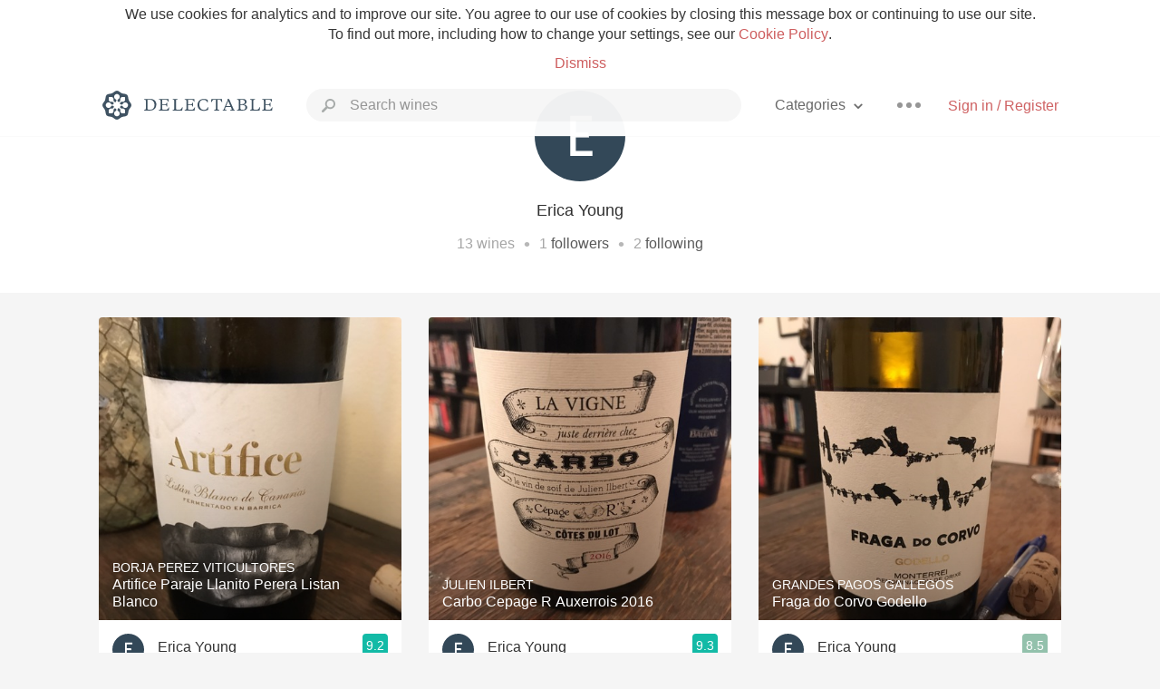

--- FILE ---
content_type: text/html
request_url: https://www.delectable.com/@ericayoung2
body_size: 20799
content:
<!DOCTYPE html><html lang="en"><head><meta charset="utf-8"><title>Erica Young – Delectable Wine</title><link rel="canonical" href="https://delectable.com/@ericayoung2"><meta name="google" content="notranslate"><meta name="viewport" content="width=device-width, initial-scale=1, user-scalable=no"><meta name="description" content="See Delectable wine ratings and reviews from Erica Young (@ericayoung2)"><meta property="fb:app_id" content="201275219971584"><meta property="al:ios:app_name" content="Delectable"><meta property="al:ios:app_store_id" content="512106648"><meta property="al:android:app_name" content="Delectable"><meta property="al:android:package" content="com.delectable.mobile"><meta name="apple-itunes-app" content="app-id=512106648"><meta name="twitter:site" content="@delectable"><meta name="twitter:creator" content="@delectable"><meta name="twitter:app:country" content="US"><meta name="twitter:app:name:iphone" content="Delectable"><meta name="twitter:app:id:iphone" content="512106648"><meta name="twitter:app:name:googleplay" content="Delectable"><meta name="twitter:app:id:googleplay" content="com.delectable.mobile"><meta name="title" content="Erica Young – Delectable Wine"><meta name="canonical" content="/@ericayoung2"><meta name="description" content="See Delectable wine ratings and reviews from Erica Young (@ericayoung2)"><meta property="al:ios:url" content="delectable://account?account_id=5a9454ecabec5e41af0000a4"><meta property="al:android:url" content="delectable://account?account_id=5a9454ecabec5e41af0000a4"><meta property="og:description" content="See Delectable wine ratings and reviews from Erica Young (@ericayoung2)"><meta property="og:url" content="https://delectable.com/@ericayoung2"><meta property="og:title" content="Erica Young – Delectable Wine"><meta property="og:image" content="https://dn4y07yc47w5p.cloudfront.net/avatar_e_1280.png"><meta name="twitter:title" content="Erica Young – Delectable Wine"><meta name="twitter:image:src" content="https://dn4y07yc47w5p.cloudfront.net/avatar_e_1280.png"><meta name="twitter:app:url:iphone" content="delectable://account?account_id=5a9454ecabec5e41af0000a4"><meta name="twitter:app:url:googleplay" content="delectable://account?account_id=5a9454ecabec5e41af0000a4"><meta name="deeplink" content="delectable://account?account_id=5a9454ecabec5e41af0000a4"><meta name="twitter:app:country" content="US"><meta name="twitter:app:name:iphone" content="Delectable"><meta name="twitter:app:id:iphone" content="512106648"><meta name="twitter:app:name:googleplay" content="Delectable"><meta name="twitter:app:id:googleplay" content="com.delectable.mobile"><meta name="apple-mobile-web-app-capable" content="yes"><meta name="mobile-web-app-capable" content="yes"><meta name="apple-mobile-web-app-title" content="Delectable"><meta name="apple-mobile-web-app-status-bar-style" content="black"><meta name="theme-color" content="#f5f5f5"><link href="https://delectable.com/images/android-icon-192-538470b8.png" sizes="192x192" rel="icon"><link href="https://delectable.com/images/apple-touch-icon-cbf42a21.png" rel="apple-touch-icon-precomposed"><link href="https://delectable.com/images/apple-touch-icon-76-5a0d4972.png" sizes="76x76" rel="apple-touch-icon-precomposed"><link href="https://delectable.com/images/apple-touch-icon-120-9c86e6e8.png" sizes="120x120" rel="apple-touch-icon-precomposed"><link href="https://delectable.com/images/apple-touch-icon-152-c1554fff.png" sizes="152x152" rel="apple-touch-icon-precomposed"><link href="https://delectable.com/images/apple-touch-startup-image-1242x2148-bec2948f.png" media="(device-width: 414px) and (device-height: 736px) and (-webkit-device-pixel-ratio: 3)" rel="apple-touch-startup-image"><link href="https://delectable.com/images/apple-touch-startup-image-750x1294-76414c56.png" media="(device-width: 375px) and (device-height: 667px) and (-webkit-device-pixel-ratio: 2)" rel="apple-touch-startup-image"><link href="https://delectable.com/images/apple-touch-startup-image-640x1096-8e16d1fa.png" media="(device-width: 320px) and (device-height: 568px) and (-webkit-device-pixel-ratio: 2)" rel="apple-touch-startup-image"><link href="https://delectable.com/images/apple-touch-startup-image-640x920-268a83f3.png" media="(device-width: 320px) and (device-height: 480px) and (-webkit-device-pixel-ratio: 2)" rel="apple-touch-startup-image"><link href="https://plus.google.com/+DelectableWine" rel="publisher"><link href="https://delectable.com/images/favicon-2c864262.png" rel="shortcut icon" type="image/vnd.microsoft.icon"><link rel="stylesheet" type="text/css" href="//cloud.typography.com/6518072/679044/css/fonts.css"><link rel="stylesheet" href="https://delectable.com/stylesheets/application-48350cc3.css"><script>(function() {var _fbq = window._fbq || (window._fbq = []);if (!_fbq.loaded) {var fbds = document.createElement('script');fbds.async = true;fbds.src = '//connect.facebook.net/en_US/fbds.js';var s = document.getElementsByTagName('script')[0];s.parentNode.insertBefore(fbds, s);_fbq.loaded = true;}_fbq.push(['addPixelId', '515265288649818']);})();window._fbq = window._fbq || [];window._fbq.push(['track', 'PixelInitialized', {}]);</script><noscript><img height="1" width="1" style="display:none;" src="https://www.facebook.com/tr?id=515265288649818&amp;ev=PixelInitialized"></noscript><script>(function(i,s,o,g,r,a,m){i['GoogleAnalyticsObject']=r;i[r]=i[r]||function(){(i[r].q=i[r].q||[]).push(arguments)},i[r].l=1*new Date();a=s.createElement(o),m=s.getElementsByTagName(o)[0];a.async=1;a.src=g;m.parentNode.insertBefore(a,m)})(window,document,'script','//www.google-analytics.com/analytics.js','ga');ga('create', 'UA-26238315-1', 'auto');ga('send', 'pageview');</script><script src="//d2wy8f7a9ursnm.cloudfront.net/bugsnag-3.min.js" data-releasestage="production" data-apikey="cafbf4ea2de0083392b4b8ee60c26eb1" defer></script><!--[if lt IE 10]><link rel="stylesheet" href="/stylesheets/ie-80922c40.css" /><script src="/javascripts/polyfills-5aa69cba.js"></script><![endif]--></head><body class=""><div id="app"><div class="" data-reactid=".2g4riju1iww" data-react-checksum="1681175299"><div class="sticky-header" data-reactid=".2g4riju1iww.0"><div class="cookie-policy" data-reactid=".2g4riju1iww.0.0"><div class="cookie-policy-text" data-reactid=".2g4riju1iww.0.0.0"><span data-reactid=".2g4riju1iww.0.0.0.0">We use cookies for analytics and to improve our site. You agree to our use of cookies by closing this message box or continuing to use our site. To find out more, including how to change your settings, see our </span><a class="cookie-policy-link" target="_blank" href="/cookiePolicy" data-reactid=".2g4riju1iww.0.0.0.1">Cookie Policy</a><span data-reactid=".2g4riju1iww.0.0.0.2">.</span></div><div class="cookie-policy-text" data-reactid=".2g4riju1iww.0.0.1"><a class="cookie-policy-link" href="" data-reactid=".2g4riju1iww.0.0.1.0">Dismiss</a></div></div><nav class="nav" role="navigation" data-reactid=".2g4riju1iww.0.1"><div class="nav__container" data-reactid=".2g4riju1iww.0.1.0"><a class="nav__logo" href="/" data-reactid=".2g4riju1iww.0.1.0.0"><img class="desktop" src="https://delectable.com/images/navigation_logo_desktop_3x-953798e2.png" srcset="https://delectable.com/images/navigation_logo_desktop-9f6e750c.svg 1x" data-reactid=".2g4riju1iww.0.1.0.0.0"><img class="mobile" src="https://delectable.com/images/navigation_logo_mobile_3x-9423757b.png" srcset="https://delectable.com/images/navigation_logo_mobile-c6c4724c.svg 1x" data-reactid=".2g4riju1iww.0.1.0.0.1"></a><div class="nav-auth nav-auth--unauthenticated" data-reactid=".2g4riju1iww.0.1.0.1"><a class="nav-auth__sign-in-link" href="/register" data-reactid=".2g4riju1iww.0.1.0.1.0">Sign in / Register</a></div><div class="nav-dots nav-dots--unauthenticated" data-reactid=".2g4riju1iww.0.1.0.2"><div class="popover" data-reactid=".2g4riju1iww.0.1.0.2.0"><a class="popover__open-link" href="#" data-reactid=".2g4riju1iww.0.1.0.2.0.0"><div class="nav-dots__dots" data-reactid=".2g4riju1iww.0.1.0.2.0.0.0"></div></a><div class="popover__menu popover__menu--closed" data-reactid=".2g4riju1iww.0.1.0.2.0.1"><ul class="popover__menu__links popover__menu__links--main" data-reactid=".2g4riju1iww.0.1.0.2.0.1.0"><li class="popover__menu__links__li popover__menu__links__li--mobile-only" data-reactid=".2g4riju1iww.0.1.0.2.0.1.0.$0"><a class="popover__menu__links__link" href="/sign-in" data-reactid=".2g4riju1iww.0.1.0.2.0.1.0.$0.0">Sign in</a></li><li class="popover__menu__links__li" data-reactid=".2g4riju1iww.0.1.0.2.0.1.0.$1"><a class="popover__menu__links__link" href="/feeds/trending_feed" data-reactid=".2g4riju1iww.0.1.0.2.0.1.0.$1.0">Trending</a></li><li class="popover__menu__links__li" data-reactid=".2g4riju1iww.0.1.0.2.0.1.0.$2"><a class="popover__menu__links__link" href="/press" data-reactid=".2g4riju1iww.0.1.0.2.0.1.0.$2.0">Press</a></li><li class="popover__menu__links__li" data-reactid=".2g4riju1iww.0.1.0.2.0.1.0.$3"><a class="popover__menu__links__link" href="http://blog.delectable.com" data-reactid=".2g4riju1iww.0.1.0.2.0.1.0.$3.0">Blog</a></li></ul><ul class="popover__menu__links popover__menu__links--secondary" data-reactid=".2g4riju1iww.0.1.0.2.0.1.1"><li class="popover__menu__links__li" data-reactid=".2g4riju1iww.0.1.0.2.0.1.1.$0"><a class="popover__menu__links__link" href="https://twitter.com/delectable" data-reactid=".2g4riju1iww.0.1.0.2.0.1.1.$0.0">Twitter</a></li><li class="popover__menu__links__li" data-reactid=".2g4riju1iww.0.1.0.2.0.1.1.$1"><a class="popover__menu__links__link" href="https://www.facebook.com/delectable" data-reactid=".2g4riju1iww.0.1.0.2.0.1.1.$1.0">Facebook</a></li><li class="popover__menu__links__li" data-reactid=".2g4riju1iww.0.1.0.2.0.1.1.$2"><a class="popover__menu__links__link" href="https://instagram.com/delectable" data-reactid=".2g4riju1iww.0.1.0.2.0.1.1.$2.0">Instagram</a></li></ul></div></div></div><div class="nav-categories" data-reactid=".2g4riju1iww.0.1.0.3"><button class="nav-categories__button" data-reactid=".2g4riju1iww.0.1.0.3.0"><span data-reactid=".2g4riju1iww.0.1.0.3.0.0">Categories</span><img class="nav-categories__button__icon" src="https://delectable.com/images/icn_small_chevron_down_3x-177ba448.png" srcset="https://delectable.com/images/icn_small_chevron_down-7a056ab4.svg 2x" data-reactid=".2g4riju1iww.0.1.0.3.0.1"></button><div class="nav-categories__overlay nav-categories__overlay--closed" data-reactid=".2g4riju1iww.0.1.0.3.1"><div class="categories-list categories-list--with-background-images" data-reactid=".2g4riju1iww.0.1.0.3.1.0"><section class="categories-list__section" data-reactid=".2g4riju1iww.0.1.0.3.1.0.0"><div class="categories-list__section__category" data-reactid=".2g4riju1iww.0.1.0.3.1.0.0.1:$0"><a href="/categories/rich-and-bold" data-reactid=".2g4riju1iww.0.1.0.3.1.0.0.1:$0.0">Rich and Bold</a></div><div class="categories-list__section__category" data-reactid=".2g4riju1iww.0.1.0.3.1.0.0.1:$1"><a href="/categories/grower-champagne" data-reactid=".2g4riju1iww.0.1.0.3.1.0.0.1:$1.0">Grower Champagne</a></div><div class="categories-list__section__category" data-reactid=".2g4riju1iww.0.1.0.3.1.0.0.1:$2"><a href="/categories/pizza" data-reactid=".2g4riju1iww.0.1.0.3.1.0.0.1:$2.0">Pizza</a></div><div class="categories-list__section__category" data-reactid=".2g4riju1iww.0.1.0.3.1.0.0.1:$3"><a href="/categories/classic-napa" data-reactid=".2g4riju1iww.0.1.0.3.1.0.0.1:$3.0">Classic Napa</a></div><div class="categories-list__section__category" data-reactid=".2g4riju1iww.0.1.0.3.1.0.0.1:$4"><a href="/categories/etna-rosso" data-reactid=".2g4riju1iww.0.1.0.3.1.0.0.1:$4.0">Etna Rosso</a></div><div class="categories-list__section__category" data-reactid=".2g4riju1iww.0.1.0.3.1.0.0.1:$5"><a href="/categories/with-goat-cheese" data-reactid=".2g4riju1iww.0.1.0.3.1.0.0.1:$5.0">With Goat Cheese</a></div><div class="categories-list__section__category" data-reactid=".2g4riju1iww.0.1.0.3.1.0.0.1:$6"><a href="/categories/tawny-port" data-reactid=".2g4riju1iww.0.1.0.3.1.0.0.1:$6.0">Tawny Port</a></div><div class="categories-list__section__category" data-reactid=".2g4riju1iww.0.1.0.3.1.0.0.1:$7"><a href="/categories/skin-contact" data-reactid=".2g4riju1iww.0.1.0.3.1.0.0.1:$7.0">Skin Contact</a></div><div class="categories-list__section__category" data-reactid=".2g4riju1iww.0.1.0.3.1.0.0.1:$8"><a href="/categories/unicorn" data-reactid=".2g4riju1iww.0.1.0.3.1.0.0.1:$8.0">Unicorn</a></div><div class="categories-list__section__category" data-reactid=".2g4riju1iww.0.1.0.3.1.0.0.1:$9"><a href="/categories/1982-bordeaux" data-reactid=".2g4riju1iww.0.1.0.3.1.0.0.1:$9.0">1982 Bordeaux</a></div><div class="categories-list__section__category" data-reactid=".2g4riju1iww.0.1.0.3.1.0.0.1:$10"><a href="/categories/acidity" data-reactid=".2g4riju1iww.0.1.0.3.1.0.0.1:$10.0">Acidity</a></div><div class="categories-list__section__category" data-reactid=".2g4riju1iww.0.1.0.3.1.0.0.1:$11"><a href="/categories/hops" data-reactid=".2g4riju1iww.0.1.0.3.1.0.0.1:$11.0">Hops</a></div><div class="categories-list__section__category" data-reactid=".2g4riju1iww.0.1.0.3.1.0.0.1:$12"><a href="/categories/oaky" data-reactid=".2g4riju1iww.0.1.0.3.1.0.0.1:$12.0">Oaky</a></div><div class="categories-list__section__category" data-reactid=".2g4riju1iww.0.1.0.3.1.0.0.1:$13"><a href="/categories/2010-chablis" data-reactid=".2g4riju1iww.0.1.0.3.1.0.0.1:$13.0">2010 Chablis</a></div><div class="categories-list__section__category" data-reactid=".2g4riju1iww.0.1.0.3.1.0.0.1:$14"><a href="/categories/sour-beer" data-reactid=".2g4riju1iww.0.1.0.3.1.0.0.1:$14.0">Sour Beer</a></div><div class="categories-list__section__category" data-reactid=".2g4riju1iww.0.1.0.3.1.0.0.1:$15"><a href="/categories/qpr" data-reactid=".2g4riju1iww.0.1.0.3.1.0.0.1:$15.0">QPR</a></div><div class="categories-list__section__category" data-reactid=".2g4riju1iww.0.1.0.3.1.0.0.1:$16"><a href="/categories/oregon-pinot" data-reactid=".2g4riju1iww.0.1.0.3.1.0.0.1:$16.0">Oregon Pinot</a></div><div class="categories-list__section__category" data-reactid=".2g4riju1iww.0.1.0.3.1.0.0.1:$17"><a href="/categories/islay" data-reactid=".2g4riju1iww.0.1.0.3.1.0.0.1:$17.0">Islay</a></div><div class="categories-list__section__category" data-reactid=".2g4riju1iww.0.1.0.3.1.0.0.1:$18"><a href="/categories/buttery" data-reactid=".2g4riju1iww.0.1.0.3.1.0.0.1:$18.0">Buttery</a></div><div class="categories-list__section__category" data-reactid=".2g4riju1iww.0.1.0.3.1.0.0.1:$19"><a href="/categories/coravin" data-reactid=".2g4riju1iww.0.1.0.3.1.0.0.1:$19.0">Coravin</a></div><div class="categories-list__section__category" data-reactid=".2g4riju1iww.0.1.0.3.1.0.0.1:$20"><a href="/categories/mezcal" data-reactid=".2g4riju1iww.0.1.0.3.1.0.0.1:$20.0">Mezcal</a></div></section></div></div></div><div class="search-box" data-reactid=".2g4riju1iww.0.1.0.4"><input class="search-box__input" name="search_term_string" type="text" placeholder="Search wines" autocomplete="off" autocorrect="off" value="" itemprop="query-input" data-reactid=".2g4riju1iww.0.1.0.4.0"><span class="search-box__icon" data-reactid=".2g4riju1iww.0.1.0.4.1"></span><span class="search-box__icon search-box__icon--close" data-reactid=".2g4riju1iww.0.1.0.4.2"></span></div></div></nav></div><div class="app-view" data-reactid=".2g4riju1iww.1"><div class="user-profile" data-reactid=".2g4riju1iww.1.0"><noscript data-reactid=".2g4riju1iww.1.0.0"></noscript><section class="user-profile-header" data-reactid=".2g4riju1iww.1.0.1"><div class="image-wrapper loading user-profile-header__image-wrapper" data-reactid=".2g4riju1iww.1.0.1.0"><div class="image-wrapper__image user-profile-header__image-wrapper__image" style="background-size:cover;background-position:center center;background-image:url(https://dn4y07yc47w5p.cloudfront.net/avatar_e_250.png);opacity:0;" data-reactid=".2g4riju1iww.1.0.1.0.0"></div></div><h1 class="user-profile-header__name" data-reactid=".2g4riju1iww.1.0.1.1"><span data-reactid=".2g4riju1iww.1.0.1.1.0">Erica Young</span><span data-reactid=".2g4riju1iww.1.0.1.1.1"> </span><noscript data-reactid=".2g4riju1iww.1.0.1.1.2"></noscript><span data-reactid=".2g4riju1iww.1.0.1.1.3"> </span><noscript data-reactid=".2g4riju1iww.1.0.1.1.4"></noscript></h1><p class="user-profile-header__bio" data-reactid=".2g4riju1iww.1.0.1.2"></p><p class="user-profile-header__count-list" data-reactid=".2g4riju1iww.1.0.1.4"><span class="user-profile-header__count-list__count" data-reactid=".2g4riju1iww.1.0.1.4.0"><span data-reactid=".2g4riju1iww.1.0.1.4.0.0">13</span><span data-reactid=".2g4riju1iww.1.0.1.4.0.1"> wines</span></span><span class="user-profile-header__count-list__bullet" data-reactid=".2g4riju1iww.1.0.1.4.1"> • </span><span class="user-profile-header__count-list__count" data-reactid=".2g4riju1iww.1.0.1.4.2"><span data-reactid=".2g4riju1iww.1.0.1.4.2.0">1</span><span data-reactid=".2g4riju1iww.1.0.1.4.2.1"> </span><a href="/@ericayoung2/followers" data-reactid=".2g4riju1iww.1.0.1.4.2.2">followers</a></span><span class="user-profile-header__count-list__bullet" data-reactid=".2g4riju1iww.1.0.1.4.3"> • </span><span class="user-profile-header__count-list__count" data-reactid=".2g4riju1iww.1.0.1.4.4"><span data-reactid=".2g4riju1iww.1.0.1.4.4.0">2</span><span data-reactid=".2g4riju1iww.1.0.1.4.4.1"> </span><a href="/@ericayoung2/following" data-reactid=".2g4riju1iww.1.0.1.4.4.2">following</a></span></p></section><div class="feed" data-reactid=".2g4riju1iww.1.0.2"><div class="column-container column-container--columns-3" data-reactid=".2g4riju1iww.1.0.2.2"><div class="column-container__column" data-reactid=".2g4riju1iww.1.0.2.2.$0"><div class="capture capture--feed-capture" itemscope itemtype="http://schema.org/Product" data-reactid=".2g4riju1iww.1.0.2.2.$0.$5b1876b578844f1cbf0000ff"><section class="capture-header" data-reactid=".2g4riju1iww.1.0.2.2.$0.$5b1876b578844f1cbf0000ff.0"><a href="/wine/borja-perez-viticultores/artifice-paraje-llanito-perera-listan-blanco/--" class="capture-header__wine-profile-link" data-reactid=".2g4riju1iww.1.0.2.2.$0.$5b1876b578844f1cbf0000ff.0.0"><meta itemprop="image" content="https://d2mvsg0ph94s7h.cloudfront.net/ericayoung2-1528329907-d7e4c48a645b_450x450.jpg" data-reactid=".2g4riju1iww.1.0.2.2.$0.$5b1876b578844f1cbf0000ff.0.0.0"><div class="image-wrapper loading " data-reactid=".2g4riju1iww.1.0.2.2.$0.$5b1876b578844f1cbf0000ff.0.0.1"><div class="image-wrapper__image " style="background-size:cover;background-position:center center;background-image:url(https://d2mvsg0ph94s7h.cloudfront.net/ericayoung2-1528329907-d7e4c48a645b_450x450.jpg);opacity:0;" data-reactid=".2g4riju1iww.1.0.2.2.$0.$5b1876b578844f1cbf0000ff.0.0.1.0"></div></div><div class="capture-header__details" data-reactid=".2g4riju1iww.1.0.2.2.$0.$5b1876b578844f1cbf0000ff.0.0.2"><h2 class="capture-header__producer" itemprop="brand" data-reactid=".2g4riju1iww.1.0.2.2.$0.$5b1876b578844f1cbf0000ff.0.0.2.0">Borja Perez Viticultores</h2><h1 class="capture-header__name" itemprop="name" data-reactid=".2g4riju1iww.1.0.2.2.$0.$5b1876b578844f1cbf0000ff.0.0.2.1">Artifice Paraje Llanito Perera Listan Blanco</h1></div></a><div class="popover" data-reactid=".2g4riju1iww.1.0.2.2.$0.$5b1876b578844f1cbf0000ff.0.1"><a class="popover__open-link" href="#" data-reactid=".2g4riju1iww.1.0.2.2.$0.$5b1876b578844f1cbf0000ff.0.1.0"><div class="capture-header__dots" data-reactid=".2g4riju1iww.1.0.2.2.$0.$5b1876b578844f1cbf0000ff.0.1.0.0"></div></a><div class="popover__menu popover__menu--closed" data-reactid=".2g4riju1iww.1.0.2.2.$0.$5b1876b578844f1cbf0000ff.0.1.1"><ul class="popover__menu__links popover__menu__links--main" data-reactid=".2g4riju1iww.1.0.2.2.$0.$5b1876b578844f1cbf0000ff.0.1.1.0"><li class="popover__menu__links__li" data-reactid=".2g4riju1iww.1.0.2.2.$0.$5b1876b578844f1cbf0000ff.0.1.1.0.$0"><a class="popover__menu__links__link" href="#" data-reactid=".2g4riju1iww.1.0.2.2.$0.$5b1876b578844f1cbf0000ff.0.1.1.0.$0.0">Embed</a></li></ul></div></div></section><div class="capture-main-comment" itemprop="review" itemscope itemtype="http://schema.org/Review" data-reactid=".2g4riju1iww.1.0.2.2.$0.$5b1876b578844f1cbf0000ff.1"><div data-reactid=".2g4riju1iww.1.0.2.2.$0.$5b1876b578844f1cbf0000ff.1.0"><div class="capture-main-comment__author" data-reactid=".2g4riju1iww.1.0.2.2.$0.$5b1876b578844f1cbf0000ff.1.0.0"><a class="capture-main-comment__author__photo-link" href="/@ericayoung2" data-reactid=".2g4riju1iww.1.0.2.2.$0.$5b1876b578844f1cbf0000ff.1.0.0.0"><img class="capture-main-comment__author__photo-link__image" itemprop="image" src="https://dn4y07yc47w5p.cloudfront.net/avatar_e_250.png" alt="Erica Young" title="Erica Young" data-reactid=".2g4riju1iww.1.0.2.2.$0.$5b1876b578844f1cbf0000ff.1.0.0.0.0"></a><div class="vertically-align-block vertically-align-block--center" itemprop="author" itemscope itemtype="http://schema.org/Person" data-reactid=".2g4riju1iww.1.0.2.2.$0.$5b1876b578844f1cbf0000ff.1.0.0.1"><p class="capture-main-comment__author__name" itemprop="name" data-reactid=".2g4riju1iww.1.0.2.2.$0.$5b1876b578844f1cbf0000ff.1.0.0.1.0"><a href="/@ericayoung2" data-reactid=".2g4riju1iww.1.0.2.2.$0.$5b1876b578844f1cbf0000ff.1.0.0.1.0.0">Erica Young</a><span data-reactid=".2g4riju1iww.1.0.2.2.$0.$5b1876b578844f1cbf0000ff.1.0.0.1.0.1"> </span><noscript data-reactid=".2g4riju1iww.1.0.2.2.$0.$5b1876b578844f1cbf0000ff.1.0.0.1.0.2"></noscript><span data-reactid=".2g4riju1iww.1.0.2.2.$0.$5b1876b578844f1cbf0000ff.1.0.0.1.0.3"> </span><noscript data-reactid=".2g4riju1iww.1.0.2.2.$0.$5b1876b578844f1cbf0000ff.1.0.0.1.0.4"></noscript></p></div><div itemprop="reviewRating" itemscope itemtype="http://schema.org/Rating" data-reactid=".2g4riju1iww.1.0.2.2.$0.$5b1876b578844f1cbf0000ff.1.0.0.2"><meta itemprop="worstRating" content="6" data-reactid=".2g4riju1iww.1.0.2.2.$0.$5b1876b578844f1cbf0000ff.1.0.0.2.0"><meta itemprop="bestRating" content="10" data-reactid=".2g4riju1iww.1.0.2.2.$0.$5b1876b578844f1cbf0000ff.1.0.0.2.1"><span class="rating rating--best" itemprop="ratingValue" data-reactid=".2g4riju1iww.1.0.2.2.$0.$5b1876b578844f1cbf0000ff.1.0.0.2.2">9.2</span></div></div><p class="capture-main-comment__note" itemprop="reviewBody" data-reactid=".2g4riju1iww.1.0.2.2.$0.$5b1876b578844f1cbf0000ff.1.0.1"><span class="" data-reactid=".2g4riju1iww.1.0.2.2.$0.$5b1876b578844f1cbf0000ff.1.0.1.0"><span data-reactid=".2g4riju1iww.1.0.2.2.$0.$5b1876b578844f1cbf0000ff.1.0.1.0.0">Delicious acidity balances by great funk. Canary Islands gem.</span></span><span class="capture-main-comment__created-at" data-reactid=".2g4riju1iww.1.0.2.2.$0.$5b1876b578844f1cbf0000ff.1.0.1.1"> — 8 years ago</span></p><noscript data-reactid=".2g4riju1iww.1.0.2.2.$0.$5b1876b578844f1cbf0000ff.1.0.2"></noscript><noscript data-reactid=".2g4riju1iww.1.0.2.2.$0.$5b1876b578844f1cbf0000ff.1.0.3"></noscript><meta itemprop="about" content="-- Artifice Paraje Llanito Perera Listan Blanco Borja Perez Viticultores" data-reactid=".2g4riju1iww.1.0.2.2.$0.$5b1876b578844f1cbf0000ff.1.0.4"><meta itemprop="datePublished" content="2018-06-07T00:05:09+00:00" data-reactid=".2g4riju1iww.1.0.2.2.$0.$5b1876b578844f1cbf0000ff.1.0.5"></div></div></div><div class="capture capture--feed-capture" itemscope itemtype="http://schema.org/Product" data-reactid=".2g4riju1iww.1.0.2.2.$0.$5abd809578844fdb7000007e"><section class="capture-header" data-reactid=".2g4riju1iww.1.0.2.2.$0.$5abd809578844fdb7000007e.0"><a href="/wine/domaine-de-belliviere-(eric-nicolas)/confluence-chenin-blanc/--" class="capture-header__wine-profile-link" data-reactid=".2g4riju1iww.1.0.2.2.$0.$5abd809578844fdb7000007e.0.0"><meta itemprop="image" content="https://d2mvsg0ph94s7h.cloudfront.net/ericayoung2-1522368661-0b62b8e46526_450x450.jpg" data-reactid=".2g4riju1iww.1.0.2.2.$0.$5abd809578844fdb7000007e.0.0.0"><div class="image-wrapper loading " data-reactid=".2g4riju1iww.1.0.2.2.$0.$5abd809578844fdb7000007e.0.0.1"><div class="image-wrapper__image " style="background-size:cover;background-position:center center;background-image:url(https://d2mvsg0ph94s7h.cloudfront.net/ericayoung2-1522368661-0b62b8e46526_450x450.jpg);opacity:0;" data-reactid=".2g4riju1iww.1.0.2.2.$0.$5abd809578844fdb7000007e.0.0.1.0"></div></div><div class="capture-header__details" data-reactid=".2g4riju1iww.1.0.2.2.$0.$5abd809578844fdb7000007e.0.0.2"><h2 class="capture-header__producer" itemprop="brand" data-reactid=".2g4riju1iww.1.0.2.2.$0.$5abd809578844fdb7000007e.0.0.2.0">Domaine de Bellivière (Eric Nicolas)</h2><h1 class="capture-header__name" itemprop="name" data-reactid=".2g4riju1iww.1.0.2.2.$0.$5abd809578844fdb7000007e.0.0.2.1">Confluence Chenin Blanc</h1></div></a><div class="popover" data-reactid=".2g4riju1iww.1.0.2.2.$0.$5abd809578844fdb7000007e.0.1"><a class="popover__open-link" href="#" data-reactid=".2g4riju1iww.1.0.2.2.$0.$5abd809578844fdb7000007e.0.1.0"><div class="capture-header__dots" data-reactid=".2g4riju1iww.1.0.2.2.$0.$5abd809578844fdb7000007e.0.1.0.0"></div></a><div class="popover__menu popover__menu--closed" data-reactid=".2g4riju1iww.1.0.2.2.$0.$5abd809578844fdb7000007e.0.1.1"><ul class="popover__menu__links popover__menu__links--main" data-reactid=".2g4riju1iww.1.0.2.2.$0.$5abd809578844fdb7000007e.0.1.1.0"><li class="popover__menu__links__li" data-reactid=".2g4riju1iww.1.0.2.2.$0.$5abd809578844fdb7000007e.0.1.1.0.$0"><a class="popover__menu__links__link" href="#" data-reactid=".2g4riju1iww.1.0.2.2.$0.$5abd809578844fdb7000007e.0.1.1.0.$0.0">Embed</a></li></ul></div></div></section><div class="capture-main-comment" itemprop="review" itemscope itemtype="http://schema.org/Review" data-reactid=".2g4riju1iww.1.0.2.2.$0.$5abd809578844fdb7000007e.1"><div data-reactid=".2g4riju1iww.1.0.2.2.$0.$5abd809578844fdb7000007e.1.0"><div class="capture-main-comment__author" data-reactid=".2g4riju1iww.1.0.2.2.$0.$5abd809578844fdb7000007e.1.0.0"><a class="capture-main-comment__author__photo-link" href="/@ericayoung2" data-reactid=".2g4riju1iww.1.0.2.2.$0.$5abd809578844fdb7000007e.1.0.0.0"><img class="capture-main-comment__author__photo-link__image" itemprop="image" src="https://dn4y07yc47w5p.cloudfront.net/avatar_e_250.png" alt="Erica Young" title="Erica Young" data-reactid=".2g4riju1iww.1.0.2.2.$0.$5abd809578844fdb7000007e.1.0.0.0.0"></a><div class="vertically-align-block vertically-align-block--center" itemprop="author" itemscope itemtype="http://schema.org/Person" data-reactid=".2g4riju1iww.1.0.2.2.$0.$5abd809578844fdb7000007e.1.0.0.1"><p class="capture-main-comment__author__name" itemprop="name" data-reactid=".2g4riju1iww.1.0.2.2.$0.$5abd809578844fdb7000007e.1.0.0.1.0"><a href="/@ericayoung2" data-reactid=".2g4riju1iww.1.0.2.2.$0.$5abd809578844fdb7000007e.1.0.0.1.0.0">Erica Young</a><span data-reactid=".2g4riju1iww.1.0.2.2.$0.$5abd809578844fdb7000007e.1.0.0.1.0.1"> </span><noscript data-reactid=".2g4riju1iww.1.0.2.2.$0.$5abd809578844fdb7000007e.1.0.0.1.0.2"></noscript><span data-reactid=".2g4riju1iww.1.0.2.2.$0.$5abd809578844fdb7000007e.1.0.0.1.0.3"> </span><noscript data-reactid=".2g4riju1iww.1.0.2.2.$0.$5abd809578844fdb7000007e.1.0.0.1.0.4"></noscript></p></div><div itemprop="reviewRating" itemscope itemtype="http://schema.org/Rating" data-reactid=".2g4riju1iww.1.0.2.2.$0.$5abd809578844fdb7000007e.1.0.0.2"><meta itemprop="worstRating" content="6" data-reactid=".2g4riju1iww.1.0.2.2.$0.$5abd809578844fdb7000007e.1.0.0.2.0"><meta itemprop="bestRating" content="10" data-reactid=".2g4riju1iww.1.0.2.2.$0.$5abd809578844fdb7000007e.1.0.0.2.1"><span class="rating rating--best" itemprop="ratingValue" data-reactid=".2g4riju1iww.1.0.2.2.$0.$5abd809578844fdb7000007e.1.0.0.2.2">9.5</span></div></div><p class="capture-main-comment__note" itemprop="reviewBody" data-reactid=".2g4riju1iww.1.0.2.2.$0.$5abd809578844fdb7000007e.1.0.1"><span class="" data-reactid=".2g4riju1iww.1.0.2.2.$0.$5abd809578844fdb7000007e.1.0.1.0"><span data-reactid=".2g4riju1iww.1.0.2.2.$0.$5abd809578844fdb7000007e.1.0.1.0.0">Light to medium body, balanced acidity 👌🏼</span></span><span class="capture-main-comment__created-at" data-reactid=".2g4riju1iww.1.0.2.2.$0.$5abd809578844fdb7000007e.1.0.1.1"> — 8 years ago</span></p><noscript data-reactid=".2g4riju1iww.1.0.2.2.$0.$5abd809578844fdb7000007e.1.0.2"></noscript><noscript data-reactid=".2g4riju1iww.1.0.2.2.$0.$5abd809578844fdb7000007e.1.0.3"></noscript><meta itemprop="about" content="-- Confluence Chenin Blanc Domaine de Bellivière (Eric Nicolas)" data-reactid=".2g4riju1iww.1.0.2.2.$0.$5abd809578844fdb7000007e.1.0.4"><meta itemprop="datePublished" content="2018-03-30T00:11:01+00:00" data-reactid=".2g4riju1iww.1.0.2.2.$0.$5abd809578844fdb7000007e.1.0.5"></div></div></div><div class="capture capture--feed-capture" itemscope itemtype="http://schema.org/Product" data-reactid=".2g4riju1iww.1.0.2.2.$0.$5ab1b52e78844f72a20002ee"><section class="capture-header" data-reactid=".2g4riju1iww.1.0.2.2.$0.$5ab1b52e78844f72a20002ee.0"><a href="/wine/vina-zorzal/navarra-garnacha/--" class="capture-header__wine-profile-link" data-reactid=".2g4riju1iww.1.0.2.2.$0.$5ab1b52e78844f72a20002ee.0.0"><meta itemprop="image" content="https://d2mvsg0ph94s7h.cloudfront.net/ericayoung2-1521595693-632e1009c417_450x450.jpg" data-reactid=".2g4riju1iww.1.0.2.2.$0.$5ab1b52e78844f72a20002ee.0.0.0"><div class="image-wrapper loading " data-reactid=".2g4riju1iww.1.0.2.2.$0.$5ab1b52e78844f72a20002ee.0.0.1"><div class="image-wrapper__image " style="background-size:cover;background-position:center center;background-image:url(https://d2mvsg0ph94s7h.cloudfront.net/ericayoung2-1521595693-632e1009c417_450x450.jpg);opacity:0;" data-reactid=".2g4riju1iww.1.0.2.2.$0.$5ab1b52e78844f72a20002ee.0.0.1.0"></div></div><div class="capture-header__details" data-reactid=".2g4riju1iww.1.0.2.2.$0.$5ab1b52e78844f72a20002ee.0.0.2"><h2 class="capture-header__producer" itemprop="brand" data-reactid=".2g4riju1iww.1.0.2.2.$0.$5ab1b52e78844f72a20002ee.0.0.2.0">Viña Zorzal</h2><h1 class="capture-header__name" itemprop="name" data-reactid=".2g4riju1iww.1.0.2.2.$0.$5ab1b52e78844f72a20002ee.0.0.2.1">Navarra Garnacha</h1></div></a><div class="popover" data-reactid=".2g4riju1iww.1.0.2.2.$0.$5ab1b52e78844f72a20002ee.0.1"><a class="popover__open-link" href="#" data-reactid=".2g4riju1iww.1.0.2.2.$0.$5ab1b52e78844f72a20002ee.0.1.0"><div class="capture-header__dots" data-reactid=".2g4riju1iww.1.0.2.2.$0.$5ab1b52e78844f72a20002ee.0.1.0.0"></div></a><div class="popover__menu popover__menu--closed" data-reactid=".2g4riju1iww.1.0.2.2.$0.$5ab1b52e78844f72a20002ee.0.1.1"><ul class="popover__menu__links popover__menu__links--main" data-reactid=".2g4riju1iww.1.0.2.2.$0.$5ab1b52e78844f72a20002ee.0.1.1.0"><li class="popover__menu__links__li" data-reactid=".2g4riju1iww.1.0.2.2.$0.$5ab1b52e78844f72a20002ee.0.1.1.0.$0"><a class="popover__menu__links__link" href="#" data-reactid=".2g4riju1iww.1.0.2.2.$0.$5ab1b52e78844f72a20002ee.0.1.1.0.$0.0">Embed</a></li></ul></div></div></section><div class="capture-main-comment" itemprop="review" itemscope itemtype="http://schema.org/Review" data-reactid=".2g4riju1iww.1.0.2.2.$0.$5ab1b52e78844f72a20002ee.1"><div data-reactid=".2g4riju1iww.1.0.2.2.$0.$5ab1b52e78844f72a20002ee.1.0"><div class="capture-main-comment__author" data-reactid=".2g4riju1iww.1.0.2.2.$0.$5ab1b52e78844f72a20002ee.1.0.0"><a class="capture-main-comment__author__photo-link" href="/@ericayoung2" data-reactid=".2g4riju1iww.1.0.2.2.$0.$5ab1b52e78844f72a20002ee.1.0.0.0"><img class="capture-main-comment__author__photo-link__image" itemprop="image" src="https://dn4y07yc47w5p.cloudfront.net/avatar_e_250.png" alt="Erica Young" title="Erica Young" data-reactid=".2g4riju1iww.1.0.2.2.$0.$5ab1b52e78844f72a20002ee.1.0.0.0.0"></a><div class="vertically-align-block vertically-align-block--center" itemprop="author" itemscope itemtype="http://schema.org/Person" data-reactid=".2g4riju1iww.1.0.2.2.$0.$5ab1b52e78844f72a20002ee.1.0.0.1"><p class="capture-main-comment__author__name" itemprop="name" data-reactid=".2g4riju1iww.1.0.2.2.$0.$5ab1b52e78844f72a20002ee.1.0.0.1.0"><a href="/@ericayoung2" data-reactid=".2g4riju1iww.1.0.2.2.$0.$5ab1b52e78844f72a20002ee.1.0.0.1.0.0">Erica Young</a><span data-reactid=".2g4riju1iww.1.0.2.2.$0.$5ab1b52e78844f72a20002ee.1.0.0.1.0.1"> </span><noscript data-reactid=".2g4riju1iww.1.0.2.2.$0.$5ab1b52e78844f72a20002ee.1.0.0.1.0.2"></noscript><span data-reactid=".2g4riju1iww.1.0.2.2.$0.$5ab1b52e78844f72a20002ee.1.0.0.1.0.3"> </span><noscript data-reactid=".2g4riju1iww.1.0.2.2.$0.$5ab1b52e78844f72a20002ee.1.0.0.1.0.4"></noscript></p></div><div itemprop="reviewRating" itemscope itemtype="http://schema.org/Rating" data-reactid=".2g4riju1iww.1.0.2.2.$0.$5ab1b52e78844f72a20002ee.1.0.0.2"><meta itemprop="worstRating" content="6" data-reactid=".2g4riju1iww.1.0.2.2.$0.$5ab1b52e78844f72a20002ee.1.0.0.2.0"><meta itemprop="bestRating" content="10" data-reactid=".2g4riju1iww.1.0.2.2.$0.$5ab1b52e78844f72a20002ee.1.0.0.2.1"><span class="rating rating--good" itemprop="ratingValue" data-reactid=".2g4riju1iww.1.0.2.2.$0.$5ab1b52e78844f72a20002ee.1.0.0.2.2">8.6</span></div></div><p class="capture-main-comment__note" itemprop="reviewBody" data-reactid=".2g4riju1iww.1.0.2.2.$0.$5ab1b52e78844f72a20002ee.1.0.1"><span class="" data-reactid=".2g4riju1iww.1.0.2.2.$0.$5ab1b52e78844f72a20002ee.1.0.1.0"><span data-reactid=".2g4riju1iww.1.0.2.2.$0.$5ab1b52e78844f72a20002ee.1.0.1.0.0">Juicy, fresh, smooth. Great value. A 10 for the price.</span></span><span class="capture-main-comment__created-at" data-reactid=".2g4riju1iww.1.0.2.2.$0.$5ab1b52e78844f72a20002ee.1.0.1.1"> — 8 years ago</span></p><noscript data-reactid=".2g4riju1iww.1.0.2.2.$0.$5ab1b52e78844f72a20002ee.1.0.2"></noscript><noscript data-reactid=".2g4riju1iww.1.0.2.2.$0.$5ab1b52e78844f72a20002ee.1.0.3"></noscript><meta itemprop="about" content="-- Navarra Garnacha Viña Zorzal" data-reactid=".2g4riju1iww.1.0.2.2.$0.$5ab1b52e78844f72a20002ee.1.0.4"><meta itemprop="datePublished" content="2018-03-21T01:28:14+00:00" data-reactid=".2g4riju1iww.1.0.2.2.$0.$5ab1b52e78844f72a20002ee.1.0.5"></div></div></div><div class="capture capture--feed-capture" itemscope itemtype="http://schema.org/Product" data-reactid=".2g4riju1iww.1.0.2.2.$0.$5ab06276fe90a1b408000137"><section class="capture-header" data-reactid=".2g4riju1iww.1.0.2.2.$0.$5ab06276fe90a1b408000137.0"><a href="/wine/eric-texier/chat-fou-cotes-du-rhone-grenache/2016" class="capture-header__wine-profile-link" data-reactid=".2g4riju1iww.1.0.2.2.$0.$5ab06276fe90a1b408000137.0.0"><meta itemprop="image" content="https://d2mvsg0ph94s7h.cloudfront.net/ericayoung2-1521508981-32733cfc8feb_450x450.jpg" data-reactid=".2g4riju1iww.1.0.2.2.$0.$5ab06276fe90a1b408000137.0.0.0"><div class="image-wrapper loading " data-reactid=".2g4riju1iww.1.0.2.2.$0.$5ab06276fe90a1b408000137.0.0.1"><div class="image-wrapper__image " style="background-size:cover;background-position:center center;background-image:url(https://d2mvsg0ph94s7h.cloudfront.net/ericayoung2-1521508981-32733cfc8feb_450x450.jpg);opacity:0;" data-reactid=".2g4riju1iww.1.0.2.2.$0.$5ab06276fe90a1b408000137.0.0.1.0"></div></div><div class="capture-header__details" data-reactid=".2g4riju1iww.1.0.2.2.$0.$5ab06276fe90a1b408000137.0.0.2"><h2 class="capture-header__producer" itemprop="brand" data-reactid=".2g4riju1iww.1.0.2.2.$0.$5ab06276fe90a1b408000137.0.0.2.0">Éric Texier</h2><h1 class="capture-header__name" itemprop="name" data-reactid=".2g4riju1iww.1.0.2.2.$0.$5ab06276fe90a1b408000137.0.0.2.1">Chat Fou Côtes du Rhône Grenache 2016</h1></div></a><div class="popover" data-reactid=".2g4riju1iww.1.0.2.2.$0.$5ab06276fe90a1b408000137.0.1"><a class="popover__open-link" href="#" data-reactid=".2g4riju1iww.1.0.2.2.$0.$5ab06276fe90a1b408000137.0.1.0"><div class="capture-header__dots" data-reactid=".2g4riju1iww.1.0.2.2.$0.$5ab06276fe90a1b408000137.0.1.0.0"></div></a><div class="popover__menu popover__menu--closed" data-reactid=".2g4riju1iww.1.0.2.2.$0.$5ab06276fe90a1b408000137.0.1.1"><ul class="popover__menu__links popover__menu__links--main" data-reactid=".2g4riju1iww.1.0.2.2.$0.$5ab06276fe90a1b408000137.0.1.1.0"><li class="popover__menu__links__li" data-reactid=".2g4riju1iww.1.0.2.2.$0.$5ab06276fe90a1b408000137.0.1.1.0.$0"><a class="popover__menu__links__link" href="#" data-reactid=".2g4riju1iww.1.0.2.2.$0.$5ab06276fe90a1b408000137.0.1.1.0.$0.0">Embed</a></li></ul></div></div></section><div class="capture-main-comment" itemprop="review" itemscope itemtype="http://schema.org/Review" data-reactid=".2g4riju1iww.1.0.2.2.$0.$5ab06276fe90a1b408000137.1"><div data-reactid=".2g4riju1iww.1.0.2.2.$0.$5ab06276fe90a1b408000137.1.0"><div class="capture-main-comment__author" data-reactid=".2g4riju1iww.1.0.2.2.$0.$5ab06276fe90a1b408000137.1.0.0"><a class="capture-main-comment__author__photo-link" href="/@ericayoung2" data-reactid=".2g4riju1iww.1.0.2.2.$0.$5ab06276fe90a1b408000137.1.0.0.0"><img class="capture-main-comment__author__photo-link__image" itemprop="image" src="https://dn4y07yc47w5p.cloudfront.net/avatar_e_250.png" alt="Erica Young" title="Erica Young" data-reactid=".2g4riju1iww.1.0.2.2.$0.$5ab06276fe90a1b408000137.1.0.0.0.0"></a><div class="vertically-align-block vertically-align-block--center" itemprop="author" itemscope itemtype="http://schema.org/Person" data-reactid=".2g4riju1iww.1.0.2.2.$0.$5ab06276fe90a1b408000137.1.0.0.1"><p class="capture-main-comment__author__name" itemprop="name" data-reactid=".2g4riju1iww.1.0.2.2.$0.$5ab06276fe90a1b408000137.1.0.0.1.0"><a href="/@ericayoung2" data-reactid=".2g4riju1iww.1.0.2.2.$0.$5ab06276fe90a1b408000137.1.0.0.1.0.0">Erica Young</a><span data-reactid=".2g4riju1iww.1.0.2.2.$0.$5ab06276fe90a1b408000137.1.0.0.1.0.1"> </span><noscript data-reactid=".2g4riju1iww.1.0.2.2.$0.$5ab06276fe90a1b408000137.1.0.0.1.0.2"></noscript><span data-reactid=".2g4riju1iww.1.0.2.2.$0.$5ab06276fe90a1b408000137.1.0.0.1.0.3"> </span><noscript data-reactid=".2g4riju1iww.1.0.2.2.$0.$5ab06276fe90a1b408000137.1.0.0.1.0.4"></noscript></p></div><div itemprop="reviewRating" itemscope itemtype="http://schema.org/Rating" data-reactid=".2g4riju1iww.1.0.2.2.$0.$5ab06276fe90a1b408000137.1.0.0.2"><meta itemprop="worstRating" content="6" data-reactid=".2g4riju1iww.1.0.2.2.$0.$5ab06276fe90a1b408000137.1.0.0.2.0"><meta itemprop="bestRating" content="10" data-reactid=".2g4riju1iww.1.0.2.2.$0.$5ab06276fe90a1b408000137.1.0.0.2.1"><span class="rating rating--best" itemprop="ratingValue" data-reactid=".2g4riju1iww.1.0.2.2.$0.$5ab06276fe90a1b408000137.1.0.0.2.2">9.1</span></div></div><p class="capture-main-comment__note" itemprop="reviewBody" data-reactid=".2g4riju1iww.1.0.2.2.$0.$5ab06276fe90a1b408000137.1.0.1">Erica had this 8 years ago</p><noscript data-reactid=".2g4riju1iww.1.0.2.2.$0.$5ab06276fe90a1b408000137.1.0.2"></noscript><noscript data-reactid=".2g4riju1iww.1.0.2.2.$0.$5ab06276fe90a1b408000137.1.0.3"></noscript><meta itemprop="about" content="2016 Chat Fou Côtes du Rhône Grenache Éric Texier" data-reactid=".2g4riju1iww.1.0.2.2.$0.$5ab06276fe90a1b408000137.1.0.4"><meta itemprop="datePublished" content="2018-03-20T01:23:02+00:00" data-reactid=".2g4riju1iww.1.0.2.2.$0.$5ab06276fe90a1b408000137.1.0.5"></div></div></div></div><div class="column-container__column" data-reactid=".2g4riju1iww.1.0.2.2.$1"><div class="capture capture--feed-capture" itemscope itemtype="http://schema.org/Product" data-reactid=".2g4riju1iww.1.0.2.2.$1.$5acffa5bfe90a158730000ef"><section class="capture-header" data-reactid=".2g4riju1iww.1.0.2.2.$1.$5acffa5bfe90a158730000ef.0"><a href="/wine/julien-ilbert/carbo-cepage-r-auxerrois/2016" class="capture-header__wine-profile-link" data-reactid=".2g4riju1iww.1.0.2.2.$1.$5acffa5bfe90a158730000ef.0.0"><meta itemprop="image" content="https://d2mvsg0ph94s7h.cloudfront.net/ericayoung2-1523579482-b4026e2ae689_450x450.jpg" data-reactid=".2g4riju1iww.1.0.2.2.$1.$5acffa5bfe90a158730000ef.0.0.0"><div class="image-wrapper loading " data-reactid=".2g4riju1iww.1.0.2.2.$1.$5acffa5bfe90a158730000ef.0.0.1"><div class="image-wrapper__image " style="background-size:cover;background-position:center center;background-image:url(https://d2mvsg0ph94s7h.cloudfront.net/ericayoung2-1523579482-b4026e2ae689_450x450.jpg);opacity:0;" data-reactid=".2g4riju1iww.1.0.2.2.$1.$5acffa5bfe90a158730000ef.0.0.1.0"></div></div><div class="capture-header__details" data-reactid=".2g4riju1iww.1.0.2.2.$1.$5acffa5bfe90a158730000ef.0.0.2"><h2 class="capture-header__producer" itemprop="brand" data-reactid=".2g4riju1iww.1.0.2.2.$1.$5acffa5bfe90a158730000ef.0.0.2.0">Julien Ilbert</h2><h1 class="capture-header__name" itemprop="name" data-reactid=".2g4riju1iww.1.0.2.2.$1.$5acffa5bfe90a158730000ef.0.0.2.1">Carbo Cepage R Auxerrois 2016</h1></div></a><div class="popover" data-reactid=".2g4riju1iww.1.0.2.2.$1.$5acffa5bfe90a158730000ef.0.1"><a class="popover__open-link" href="#" data-reactid=".2g4riju1iww.1.0.2.2.$1.$5acffa5bfe90a158730000ef.0.1.0"><div class="capture-header__dots" data-reactid=".2g4riju1iww.1.0.2.2.$1.$5acffa5bfe90a158730000ef.0.1.0.0"></div></a><div class="popover__menu popover__menu--closed" data-reactid=".2g4riju1iww.1.0.2.2.$1.$5acffa5bfe90a158730000ef.0.1.1"><ul class="popover__menu__links popover__menu__links--main" data-reactid=".2g4riju1iww.1.0.2.2.$1.$5acffa5bfe90a158730000ef.0.1.1.0"><li class="popover__menu__links__li" data-reactid=".2g4riju1iww.1.0.2.2.$1.$5acffa5bfe90a158730000ef.0.1.1.0.$0"><a class="popover__menu__links__link" href="#" data-reactid=".2g4riju1iww.1.0.2.2.$1.$5acffa5bfe90a158730000ef.0.1.1.0.$0.0">Embed</a></li></ul></div></div></section><div class="capture-main-comment" itemprop="review" itemscope itemtype="http://schema.org/Review" data-reactid=".2g4riju1iww.1.0.2.2.$1.$5acffa5bfe90a158730000ef.1"><div data-reactid=".2g4riju1iww.1.0.2.2.$1.$5acffa5bfe90a158730000ef.1.0"><div class="capture-main-comment__author" data-reactid=".2g4riju1iww.1.0.2.2.$1.$5acffa5bfe90a158730000ef.1.0.0"><a class="capture-main-comment__author__photo-link" href="/@ericayoung2" data-reactid=".2g4riju1iww.1.0.2.2.$1.$5acffa5bfe90a158730000ef.1.0.0.0"><img class="capture-main-comment__author__photo-link__image" itemprop="image" src="https://dn4y07yc47w5p.cloudfront.net/avatar_e_250.png" alt="Erica Young" title="Erica Young" data-reactid=".2g4riju1iww.1.0.2.2.$1.$5acffa5bfe90a158730000ef.1.0.0.0.0"></a><div class="vertically-align-block vertically-align-block--center" itemprop="author" itemscope itemtype="http://schema.org/Person" data-reactid=".2g4riju1iww.1.0.2.2.$1.$5acffa5bfe90a158730000ef.1.0.0.1"><p class="capture-main-comment__author__name" itemprop="name" data-reactid=".2g4riju1iww.1.0.2.2.$1.$5acffa5bfe90a158730000ef.1.0.0.1.0"><a href="/@ericayoung2" data-reactid=".2g4riju1iww.1.0.2.2.$1.$5acffa5bfe90a158730000ef.1.0.0.1.0.0">Erica Young</a><span data-reactid=".2g4riju1iww.1.0.2.2.$1.$5acffa5bfe90a158730000ef.1.0.0.1.0.1"> </span><noscript data-reactid=".2g4riju1iww.1.0.2.2.$1.$5acffa5bfe90a158730000ef.1.0.0.1.0.2"></noscript><span data-reactid=".2g4riju1iww.1.0.2.2.$1.$5acffa5bfe90a158730000ef.1.0.0.1.0.3"> </span><noscript data-reactid=".2g4riju1iww.1.0.2.2.$1.$5acffa5bfe90a158730000ef.1.0.0.1.0.4"></noscript></p></div><div itemprop="reviewRating" itemscope itemtype="http://schema.org/Rating" data-reactid=".2g4riju1iww.1.0.2.2.$1.$5acffa5bfe90a158730000ef.1.0.0.2"><meta itemprop="worstRating" content="6" data-reactid=".2g4riju1iww.1.0.2.2.$1.$5acffa5bfe90a158730000ef.1.0.0.2.0"><meta itemprop="bestRating" content="10" data-reactid=".2g4riju1iww.1.0.2.2.$1.$5acffa5bfe90a158730000ef.1.0.0.2.1"><span class="rating rating--best" itemprop="ratingValue" data-reactid=".2g4riju1iww.1.0.2.2.$1.$5acffa5bfe90a158730000ef.1.0.0.2.2">9.3</span></div></div><p class="capture-main-comment__note" itemprop="reviewBody" data-reactid=".2g4riju1iww.1.0.2.2.$1.$5acffa5bfe90a158730000ef.1.0.1"><span class="" data-reactid=".2g4riju1iww.1.0.2.2.$1.$5acffa5bfe90a158730000ef.1.0.1.0"><span data-reactid=".2g4riju1iww.1.0.2.2.$1.$5acffa5bfe90a158730000ef.1.0.1.0.0">Lean, elegant - not chewy like many cahors. Smooth and delightful.</span></span><span class="capture-main-comment__created-at" data-reactid=".2g4riju1iww.1.0.2.2.$1.$5acffa5bfe90a158730000ef.1.0.1.1"> — 8 years ago</span></p><noscript data-reactid=".2g4riju1iww.1.0.2.2.$1.$5acffa5bfe90a158730000ef.1.0.2"></noscript><noscript data-reactid=".2g4riju1iww.1.0.2.2.$1.$5acffa5bfe90a158730000ef.1.0.3"></noscript><meta itemprop="about" content="2016 Carbo Cepage R Auxerrois Julien Ilbert" data-reactid=".2g4riju1iww.1.0.2.2.$1.$5acffa5bfe90a158730000ef.1.0.4"><meta itemprop="datePublished" content="2018-04-13T00:31:23+00:00" data-reactid=".2g4riju1iww.1.0.2.2.$1.$5acffa5bfe90a158730000ef.1.0.5"></div></div></div><div class="capture capture--feed-capture" itemscope itemtype="http://schema.org/Product" data-reactid=".2g4riju1iww.1.0.2.2.$1.$5ab45445fe90a1eb1d00004e"><section class="capture-header" data-reactid=".2g4riju1iww.1.0.2.2.$1.$5ab45445fe90a1eb1d00004e.0"><a href="/wine/la-stoppa/ageno-malvasia-di-candia-blend/2012" class="capture-header__wine-profile-link" data-reactid=".2g4riju1iww.1.0.2.2.$1.$5ab45445fe90a1eb1d00004e.0.0"><meta itemprop="image" content="https://d2mvsg0ph94s7h.cloudfront.net/ericayoung2-1521767493-2a7d77629436_450x450.jpg" data-reactid=".2g4riju1iww.1.0.2.2.$1.$5ab45445fe90a1eb1d00004e.0.0.0"><div class="image-wrapper loading " data-reactid=".2g4riju1iww.1.0.2.2.$1.$5ab45445fe90a1eb1d00004e.0.0.1"><div class="image-wrapper__image " style="background-size:cover;background-position:center center;background-image:url(https://d2mvsg0ph94s7h.cloudfront.net/ericayoung2-1521767493-2a7d77629436_450x450.jpg);opacity:0;" data-reactid=".2g4riju1iww.1.0.2.2.$1.$5ab45445fe90a1eb1d00004e.0.0.1.0"></div></div><div class="capture-header__details" data-reactid=".2g4riju1iww.1.0.2.2.$1.$5ab45445fe90a1eb1d00004e.0.0.2"><h2 class="capture-header__producer" itemprop="brand" data-reactid=".2g4riju1iww.1.0.2.2.$1.$5ab45445fe90a1eb1d00004e.0.0.2.0">La Stoppa</h2><h1 class="capture-header__name" itemprop="name" data-reactid=".2g4riju1iww.1.0.2.2.$1.$5ab45445fe90a1eb1d00004e.0.0.2.1">Ageno Malvasia di Candia Blend 2012</h1></div></a><div class="popover" data-reactid=".2g4riju1iww.1.0.2.2.$1.$5ab45445fe90a1eb1d00004e.0.1"><a class="popover__open-link" href="#" data-reactid=".2g4riju1iww.1.0.2.2.$1.$5ab45445fe90a1eb1d00004e.0.1.0"><div class="capture-header__dots" data-reactid=".2g4riju1iww.1.0.2.2.$1.$5ab45445fe90a1eb1d00004e.0.1.0.0"></div></a><div class="popover__menu popover__menu--closed" data-reactid=".2g4riju1iww.1.0.2.2.$1.$5ab45445fe90a1eb1d00004e.0.1.1"><ul class="popover__menu__links popover__menu__links--main" data-reactid=".2g4riju1iww.1.0.2.2.$1.$5ab45445fe90a1eb1d00004e.0.1.1.0"><li class="popover__menu__links__li" data-reactid=".2g4riju1iww.1.0.2.2.$1.$5ab45445fe90a1eb1d00004e.0.1.1.0.$0"><a class="popover__menu__links__link" href="#" data-reactid=".2g4riju1iww.1.0.2.2.$1.$5ab45445fe90a1eb1d00004e.0.1.1.0.$0.0">Embed</a></li></ul></div></div></section><div class="capture-main-comment" itemprop="review" itemscope itemtype="http://schema.org/Review" data-reactid=".2g4riju1iww.1.0.2.2.$1.$5ab45445fe90a1eb1d00004e.1"><div data-reactid=".2g4riju1iww.1.0.2.2.$1.$5ab45445fe90a1eb1d00004e.1.0"><div class="capture-main-comment__author" data-reactid=".2g4riju1iww.1.0.2.2.$1.$5ab45445fe90a1eb1d00004e.1.0.0"><a class="capture-main-comment__author__photo-link" href="/@ericayoung2" data-reactid=".2g4riju1iww.1.0.2.2.$1.$5ab45445fe90a1eb1d00004e.1.0.0.0"><img class="capture-main-comment__author__photo-link__image" itemprop="image" src="https://dn4y07yc47w5p.cloudfront.net/avatar_e_250.png" alt="Erica Young" title="Erica Young" data-reactid=".2g4riju1iww.1.0.2.2.$1.$5ab45445fe90a1eb1d00004e.1.0.0.0.0"></a><div class="vertically-align-block vertically-align-block--center" itemprop="author" itemscope itemtype="http://schema.org/Person" data-reactid=".2g4riju1iww.1.0.2.2.$1.$5ab45445fe90a1eb1d00004e.1.0.0.1"><p class="capture-main-comment__author__name" itemprop="name" data-reactid=".2g4riju1iww.1.0.2.2.$1.$5ab45445fe90a1eb1d00004e.1.0.0.1.0"><a href="/@ericayoung2" data-reactid=".2g4riju1iww.1.0.2.2.$1.$5ab45445fe90a1eb1d00004e.1.0.0.1.0.0">Erica Young</a><span data-reactid=".2g4riju1iww.1.0.2.2.$1.$5ab45445fe90a1eb1d00004e.1.0.0.1.0.1"> </span><noscript data-reactid=".2g4riju1iww.1.0.2.2.$1.$5ab45445fe90a1eb1d00004e.1.0.0.1.0.2"></noscript><span data-reactid=".2g4riju1iww.1.0.2.2.$1.$5ab45445fe90a1eb1d00004e.1.0.0.1.0.3"> </span><noscript data-reactid=".2g4riju1iww.1.0.2.2.$1.$5ab45445fe90a1eb1d00004e.1.0.0.1.0.4"></noscript></p></div><div itemprop="reviewRating" itemscope itemtype="http://schema.org/Rating" data-reactid=".2g4riju1iww.1.0.2.2.$1.$5ab45445fe90a1eb1d00004e.1.0.0.2"><meta itemprop="worstRating" content="6" data-reactid=".2g4riju1iww.1.0.2.2.$1.$5ab45445fe90a1eb1d00004e.1.0.0.2.0"><meta itemprop="bestRating" content="10" data-reactid=".2g4riju1iww.1.0.2.2.$1.$5ab45445fe90a1eb1d00004e.1.0.0.2.1"><span class="rating rating--best" itemprop="ratingValue" data-reactid=".2g4riju1iww.1.0.2.2.$1.$5ab45445fe90a1eb1d00004e.1.0.0.2.2">9.7</span></div></div><p class="capture-main-comment__note" itemprop="reviewBody" data-reactid=".2g4riju1iww.1.0.2.2.$1.$5ab45445fe90a1eb1d00004e.1.0.1"><span class="" data-reactid=".2g4riju1iww.1.0.2.2.$1.$5ab45445fe90a1eb1d00004e.1.0.1.0"><span data-reactid=".2g4riju1iww.1.0.2.2.$1.$5ab45445fe90a1eb1d00004e.1.0.1.0.0">amazing orange wine - easy to drink but with a complex body, notes of tangerine and a smooth finish.</span></span><span class="capture-main-comment__created-at" data-reactid=".2g4riju1iww.1.0.2.2.$1.$5ab45445fe90a1eb1d00004e.1.0.1.1"> — 8 years ago</span></p><noscript data-reactid=".2g4riju1iww.1.0.2.2.$1.$5ab45445fe90a1eb1d00004e.1.0.2"></noscript><noscript data-reactid=".2g4riju1iww.1.0.2.2.$1.$5ab45445fe90a1eb1d00004e.1.0.3"></noscript><meta itemprop="about" content="2012 Ageno Malvasia di Candia Blend La Stoppa" data-reactid=".2g4riju1iww.1.0.2.2.$1.$5ab45445fe90a1eb1d00004e.1.0.4"><meta itemprop="datePublished" content="2018-03-23T01:11:33+00:00" data-reactid=".2g4riju1iww.1.0.2.2.$1.$5ab45445fe90a1eb1d00004e.1.0.5"></div></div></div><div class="capture capture--feed-capture" itemscope itemtype="http://schema.org/Product" data-reactid=".2g4riju1iww.1.0.2.2.$1.$5ab062d6abec5e876100028f"><section class="capture-header" data-reactid=".2g4riju1iww.1.0.2.2.$1.$5ab062d6abec5e876100028f.0"><a href="/wine/bacchus-cellars-(david-gordon)/gingers-cuvee-california-pinot-noir/2016" class="capture-header__wine-profile-link" data-reactid=".2g4riju1iww.1.0.2.2.$1.$5ab062d6abec5e876100028f.0.0"><meta itemprop="image" content="https://d2mvsg0ph94s7h.cloudfront.net/ericayoung2-1521509078-06264c17c3fa_450x450.jpg" data-reactid=".2g4riju1iww.1.0.2.2.$1.$5ab062d6abec5e876100028f.0.0.0"><div class="image-wrapper loading " data-reactid=".2g4riju1iww.1.0.2.2.$1.$5ab062d6abec5e876100028f.0.0.1"><div class="image-wrapper__image " style="background-size:cover;background-position:center center;background-image:url(https://d2mvsg0ph94s7h.cloudfront.net/ericayoung2-1521509078-06264c17c3fa_450x450.jpg);opacity:0;" data-reactid=".2g4riju1iww.1.0.2.2.$1.$5ab062d6abec5e876100028f.0.0.1.0"></div></div><div class="capture-header__details" data-reactid=".2g4riju1iww.1.0.2.2.$1.$5ab062d6abec5e876100028f.0.0.2"><h2 class="capture-header__producer" itemprop="brand" data-reactid=".2g4riju1iww.1.0.2.2.$1.$5ab062d6abec5e876100028f.0.0.2.0">Bacchus Cellars (David Gordon)</h2><h1 class="capture-header__name" itemprop="name" data-reactid=".2g4riju1iww.1.0.2.2.$1.$5ab062d6abec5e876100028f.0.0.2.1">Ginger&#x27;s Cuvée California Pinot Noir 2016</h1></div></a><div class="popover" data-reactid=".2g4riju1iww.1.0.2.2.$1.$5ab062d6abec5e876100028f.0.1"><a class="popover__open-link" href="#" data-reactid=".2g4riju1iww.1.0.2.2.$1.$5ab062d6abec5e876100028f.0.1.0"><div class="capture-header__dots" data-reactid=".2g4riju1iww.1.0.2.2.$1.$5ab062d6abec5e876100028f.0.1.0.0"></div></a><div class="popover__menu popover__menu--closed" data-reactid=".2g4riju1iww.1.0.2.2.$1.$5ab062d6abec5e876100028f.0.1.1"><ul class="popover__menu__links popover__menu__links--main" data-reactid=".2g4riju1iww.1.0.2.2.$1.$5ab062d6abec5e876100028f.0.1.1.0"><li class="popover__menu__links__li" data-reactid=".2g4riju1iww.1.0.2.2.$1.$5ab062d6abec5e876100028f.0.1.1.0.$0"><a class="popover__menu__links__link" href="#" data-reactid=".2g4riju1iww.1.0.2.2.$1.$5ab062d6abec5e876100028f.0.1.1.0.$0.0">Embed</a></li></ul></div></div></section><div class="capture-main-comment" itemprop="review" itemscope itemtype="http://schema.org/Review" data-reactid=".2g4riju1iww.1.0.2.2.$1.$5ab062d6abec5e876100028f.1"><div data-reactid=".2g4riju1iww.1.0.2.2.$1.$5ab062d6abec5e876100028f.1.0"><div class="capture-main-comment__author" data-reactid=".2g4riju1iww.1.0.2.2.$1.$5ab062d6abec5e876100028f.1.0.0"><a class="capture-main-comment__author__photo-link" href="/@ericayoung2" data-reactid=".2g4riju1iww.1.0.2.2.$1.$5ab062d6abec5e876100028f.1.0.0.0"><img class="capture-main-comment__author__photo-link__image" itemprop="image" src="https://dn4y07yc47w5p.cloudfront.net/avatar_e_250.png" alt="Erica Young" title="Erica Young" data-reactid=".2g4riju1iww.1.0.2.2.$1.$5ab062d6abec5e876100028f.1.0.0.0.0"></a><div class="vertically-align-block vertically-align-block--center" itemprop="author" itemscope itemtype="http://schema.org/Person" data-reactid=".2g4riju1iww.1.0.2.2.$1.$5ab062d6abec5e876100028f.1.0.0.1"><p class="capture-main-comment__author__name" itemprop="name" data-reactid=".2g4riju1iww.1.0.2.2.$1.$5ab062d6abec5e876100028f.1.0.0.1.0"><a href="/@ericayoung2" data-reactid=".2g4riju1iww.1.0.2.2.$1.$5ab062d6abec5e876100028f.1.0.0.1.0.0">Erica Young</a><span data-reactid=".2g4riju1iww.1.0.2.2.$1.$5ab062d6abec5e876100028f.1.0.0.1.0.1"> </span><noscript data-reactid=".2g4riju1iww.1.0.2.2.$1.$5ab062d6abec5e876100028f.1.0.0.1.0.2"></noscript><span data-reactid=".2g4riju1iww.1.0.2.2.$1.$5ab062d6abec5e876100028f.1.0.0.1.0.3"> </span><noscript data-reactid=".2g4riju1iww.1.0.2.2.$1.$5ab062d6abec5e876100028f.1.0.0.1.0.4"></noscript></p></div><div itemprop="reviewRating" itemscope itemtype="http://schema.org/Rating" data-reactid=".2g4riju1iww.1.0.2.2.$1.$5ab062d6abec5e876100028f.1.0.0.2"><meta itemprop="worstRating" content="6" data-reactid=".2g4riju1iww.1.0.2.2.$1.$5ab062d6abec5e876100028f.1.0.0.2.0"><meta itemprop="bestRating" content="10" data-reactid=".2g4riju1iww.1.0.2.2.$1.$5ab062d6abec5e876100028f.1.0.0.2.1"><span class="rating rating--good" itemprop="ratingValue" data-reactid=".2g4riju1iww.1.0.2.2.$1.$5ab062d6abec5e876100028f.1.0.0.2.2">8.6</span></div></div><p class="capture-main-comment__note" itemprop="reviewBody" data-reactid=".2g4riju1iww.1.0.2.2.$1.$5ab062d6abec5e876100028f.1.0.1"><span class="" data-reactid=".2g4riju1iww.1.0.2.2.$1.$5ab062d6abec5e876100028f.1.0.1.0"><span data-reactid=".2g4riju1iww.1.0.2.2.$1.$5ab062d6abec5e876100028f.1.0.1.0.0">A little fruit forward for me, but a solid and affordable Pinot noir.</span></span><span class="capture-main-comment__created-at" data-reactid=".2g4riju1iww.1.0.2.2.$1.$5ab062d6abec5e876100028f.1.0.1.1"> — 8 years ago</span></p><noscript data-reactid=".2g4riju1iww.1.0.2.2.$1.$5ab062d6abec5e876100028f.1.0.2"></noscript><noscript data-reactid=".2g4riju1iww.1.0.2.2.$1.$5ab062d6abec5e876100028f.1.0.3"></noscript><meta itemprop="about" content="2016 Ginger&#x27;s Cuvée California Pinot Noir Bacchus Cellars (David Gordon)" data-reactid=".2g4riju1iww.1.0.2.2.$1.$5ab062d6abec5e876100028f.1.0.4"><meta itemprop="datePublished" content="2018-03-20T01:24:38+00:00" data-reactid=".2g4riju1iww.1.0.2.2.$1.$5ab062d6abec5e876100028f.1.0.5"></div></div></div></div><div class="column-container__column" data-reactid=".2g4riju1iww.1.0.2.2.$2"><div class="capture capture--feed-capture" itemscope itemtype="http://schema.org/Product" data-reactid=".2g4riju1iww.1.0.2.2.$2.$5abd838ffe90a14e8b0000c2"><section class="capture-header" data-reactid=".2g4riju1iww.1.0.2.2.$2.$5abd838ffe90a14e8b0000c2.0"><a href="/wine/grandes-pagos-gallegos/fraga-do-corvo-godello/--" class="capture-header__wine-profile-link" data-reactid=".2g4riju1iww.1.0.2.2.$2.$5abd838ffe90a14e8b0000c2.0.0"><meta itemprop="image" content="https://d2mvsg0ph94s7h.cloudfront.net/ericayoung2-1522369422-1b697b561feb_450x450.jpg" data-reactid=".2g4riju1iww.1.0.2.2.$2.$5abd838ffe90a14e8b0000c2.0.0.0"><div class="image-wrapper loading " data-reactid=".2g4riju1iww.1.0.2.2.$2.$5abd838ffe90a14e8b0000c2.0.0.1"><div class="image-wrapper__image " style="background-size:cover;background-position:center center;background-image:url(https://d2mvsg0ph94s7h.cloudfront.net/ericayoung2-1522369422-1b697b561feb_450x450.jpg);opacity:0;" data-reactid=".2g4riju1iww.1.0.2.2.$2.$5abd838ffe90a14e8b0000c2.0.0.1.0"></div></div><div class="capture-header__details" data-reactid=".2g4riju1iww.1.0.2.2.$2.$5abd838ffe90a14e8b0000c2.0.0.2"><h2 class="capture-header__producer" itemprop="brand" data-reactid=".2g4riju1iww.1.0.2.2.$2.$5abd838ffe90a14e8b0000c2.0.0.2.0">Grandes Pagos Gallegos</h2><h1 class="capture-header__name" itemprop="name" data-reactid=".2g4riju1iww.1.0.2.2.$2.$5abd838ffe90a14e8b0000c2.0.0.2.1">Fraga do Corvo Godello</h1></div></a><div class="popover" data-reactid=".2g4riju1iww.1.0.2.2.$2.$5abd838ffe90a14e8b0000c2.0.1"><a class="popover__open-link" href="#" data-reactid=".2g4riju1iww.1.0.2.2.$2.$5abd838ffe90a14e8b0000c2.0.1.0"><div class="capture-header__dots" data-reactid=".2g4riju1iww.1.0.2.2.$2.$5abd838ffe90a14e8b0000c2.0.1.0.0"></div></a><div class="popover__menu popover__menu--closed" data-reactid=".2g4riju1iww.1.0.2.2.$2.$5abd838ffe90a14e8b0000c2.0.1.1"><ul class="popover__menu__links popover__menu__links--main" data-reactid=".2g4riju1iww.1.0.2.2.$2.$5abd838ffe90a14e8b0000c2.0.1.1.0"><li class="popover__menu__links__li" data-reactid=".2g4riju1iww.1.0.2.2.$2.$5abd838ffe90a14e8b0000c2.0.1.1.0.$0"><a class="popover__menu__links__link" href="#" data-reactid=".2g4riju1iww.1.0.2.2.$2.$5abd838ffe90a14e8b0000c2.0.1.1.0.$0.0">Embed</a></li></ul></div></div></section><div class="capture-main-comment" itemprop="review" itemscope itemtype="http://schema.org/Review" data-reactid=".2g4riju1iww.1.0.2.2.$2.$5abd838ffe90a14e8b0000c2.1"><div data-reactid=".2g4riju1iww.1.0.2.2.$2.$5abd838ffe90a14e8b0000c2.1.0"><div class="capture-main-comment__author" data-reactid=".2g4riju1iww.1.0.2.2.$2.$5abd838ffe90a14e8b0000c2.1.0.0"><a class="capture-main-comment__author__photo-link" href="/@ericayoung2" data-reactid=".2g4riju1iww.1.0.2.2.$2.$5abd838ffe90a14e8b0000c2.1.0.0.0"><img class="capture-main-comment__author__photo-link__image" itemprop="image" src="https://dn4y07yc47w5p.cloudfront.net/avatar_e_250.png" alt="Erica Young" title="Erica Young" data-reactid=".2g4riju1iww.1.0.2.2.$2.$5abd838ffe90a14e8b0000c2.1.0.0.0.0"></a><div class="vertically-align-block vertically-align-block--center" itemprop="author" itemscope itemtype="http://schema.org/Person" data-reactid=".2g4riju1iww.1.0.2.2.$2.$5abd838ffe90a14e8b0000c2.1.0.0.1"><p class="capture-main-comment__author__name" itemprop="name" data-reactid=".2g4riju1iww.1.0.2.2.$2.$5abd838ffe90a14e8b0000c2.1.0.0.1.0"><a href="/@ericayoung2" data-reactid=".2g4riju1iww.1.0.2.2.$2.$5abd838ffe90a14e8b0000c2.1.0.0.1.0.0">Erica Young</a><span data-reactid=".2g4riju1iww.1.0.2.2.$2.$5abd838ffe90a14e8b0000c2.1.0.0.1.0.1"> </span><noscript data-reactid=".2g4riju1iww.1.0.2.2.$2.$5abd838ffe90a14e8b0000c2.1.0.0.1.0.2"></noscript><span data-reactid=".2g4riju1iww.1.0.2.2.$2.$5abd838ffe90a14e8b0000c2.1.0.0.1.0.3"> </span><noscript data-reactid=".2g4riju1iww.1.0.2.2.$2.$5abd838ffe90a14e8b0000c2.1.0.0.1.0.4"></noscript></p></div><div itemprop="reviewRating" itemscope itemtype="http://schema.org/Rating" data-reactid=".2g4riju1iww.1.0.2.2.$2.$5abd838ffe90a14e8b0000c2.1.0.0.2"><meta itemprop="worstRating" content="6" data-reactid=".2g4riju1iww.1.0.2.2.$2.$5abd838ffe90a14e8b0000c2.1.0.0.2.0"><meta itemprop="bestRating" content="10" data-reactid=".2g4riju1iww.1.0.2.2.$2.$5abd838ffe90a14e8b0000c2.1.0.0.2.1"><span class="rating rating--good" itemprop="ratingValue" data-reactid=".2g4riju1iww.1.0.2.2.$2.$5abd838ffe90a14e8b0000c2.1.0.0.2.2">8.5</span></div></div><p class="capture-main-comment__note" itemprop="reviewBody" data-reactid=".2g4riju1iww.1.0.2.2.$2.$5abd838ffe90a14e8b0000c2.1.0.1"><span class="" data-reactid=".2g4riju1iww.1.0.2.2.$2.$5abd838ffe90a14e8b0000c2.1.0.1.0"><span data-reactid=".2g4riju1iww.1.0.2.2.$2.$5abd838ffe90a14e8b0000c2.1.0.1.0.0">Aromatic with hints of Green apples, pears, herbs... medium plus acidity. Nice light, creamy, round finish. </span></span><span class="capture-main-comment__created-at" data-reactid=".2g4riju1iww.1.0.2.2.$2.$5abd838ffe90a14e8b0000c2.1.0.1.1"> — 8 years ago</span></p><noscript data-reactid=".2g4riju1iww.1.0.2.2.$2.$5abd838ffe90a14e8b0000c2.1.0.2"></noscript><noscript data-reactid=".2g4riju1iww.1.0.2.2.$2.$5abd838ffe90a14e8b0000c2.1.0.3"></noscript><meta itemprop="about" content="-- Fraga do Corvo Godello Grandes Pagos Gallegos" data-reactid=".2g4riju1iww.1.0.2.2.$2.$5abd838ffe90a14e8b0000c2.1.0.4"><meta itemprop="datePublished" content="2018-03-30T00:23:43+00:00" data-reactid=".2g4riju1iww.1.0.2.2.$2.$5abd838ffe90a14e8b0000c2.1.0.5"></div></div></div><div class="capture capture--feed-capture" itemscope itemtype="http://schema.org/Product" data-reactid=".2g4riju1iww.1.0.2.2.$2.$5ab3029dfe90a1523c000179"><section class="capture-header" data-reactid=".2g4riju1iww.1.0.2.2.$2.$5ab3029dfe90a1523c000179.0"><a href="/wine/bodegas-los-bermejos/listan-negro-rosado/--" class="capture-header__wine-profile-link" data-reactid=".2g4riju1iww.1.0.2.2.$2.$5ab3029dfe90a1523c000179.0.0"><meta itemprop="image" content="https://d2mvsg0ph94s7h.cloudfront.net/ericayoung2-1521681053-905b53fe5631_450x450.jpg" data-reactid=".2g4riju1iww.1.0.2.2.$2.$5ab3029dfe90a1523c000179.0.0.0"><div class="image-wrapper loading " data-reactid=".2g4riju1iww.1.0.2.2.$2.$5ab3029dfe90a1523c000179.0.0.1"><div class="image-wrapper__image " style="background-size:cover;background-position:center center;background-image:url(https://d2mvsg0ph94s7h.cloudfront.net/ericayoung2-1521681053-905b53fe5631_450x450.jpg);opacity:0;" data-reactid=".2g4riju1iww.1.0.2.2.$2.$5ab3029dfe90a1523c000179.0.0.1.0"></div></div><div class="capture-header__details" data-reactid=".2g4riju1iww.1.0.2.2.$2.$5ab3029dfe90a1523c000179.0.0.2"><h2 class="capture-header__producer" itemprop="brand" data-reactid=".2g4riju1iww.1.0.2.2.$2.$5ab3029dfe90a1523c000179.0.0.2.0">Bodegas Los Bermejos</h2><h1 class="capture-header__name" itemprop="name" data-reactid=".2g4riju1iww.1.0.2.2.$2.$5ab3029dfe90a1523c000179.0.0.2.1">Listan Negro Rosado</h1></div></a><div class="popover" data-reactid=".2g4riju1iww.1.0.2.2.$2.$5ab3029dfe90a1523c000179.0.1"><a class="popover__open-link" href="#" data-reactid=".2g4riju1iww.1.0.2.2.$2.$5ab3029dfe90a1523c000179.0.1.0"><div class="capture-header__dots" data-reactid=".2g4riju1iww.1.0.2.2.$2.$5ab3029dfe90a1523c000179.0.1.0.0"></div></a><div class="popover__menu popover__menu--closed" data-reactid=".2g4riju1iww.1.0.2.2.$2.$5ab3029dfe90a1523c000179.0.1.1"><ul class="popover__menu__links popover__menu__links--main" data-reactid=".2g4riju1iww.1.0.2.2.$2.$5ab3029dfe90a1523c000179.0.1.1.0"><li class="popover__menu__links__li" data-reactid=".2g4riju1iww.1.0.2.2.$2.$5ab3029dfe90a1523c000179.0.1.1.0.$0"><a class="popover__menu__links__link" href="#" data-reactid=".2g4riju1iww.1.0.2.2.$2.$5ab3029dfe90a1523c000179.0.1.1.0.$0.0">Embed</a></li></ul></div></div></section><div class="capture-main-comment" itemprop="review" itemscope itemtype="http://schema.org/Review" data-reactid=".2g4riju1iww.1.0.2.2.$2.$5ab3029dfe90a1523c000179.1"><div data-reactid=".2g4riju1iww.1.0.2.2.$2.$5ab3029dfe90a1523c000179.1.0"><div class="capture-main-comment__author" data-reactid=".2g4riju1iww.1.0.2.2.$2.$5ab3029dfe90a1523c000179.1.0.0"><a class="capture-main-comment__author__photo-link" href="/@ericayoung2" data-reactid=".2g4riju1iww.1.0.2.2.$2.$5ab3029dfe90a1523c000179.1.0.0.0"><img class="capture-main-comment__author__photo-link__image" itemprop="image" src="https://dn4y07yc47w5p.cloudfront.net/avatar_e_250.png" alt="Erica Young" title="Erica Young" data-reactid=".2g4riju1iww.1.0.2.2.$2.$5ab3029dfe90a1523c000179.1.0.0.0.0"></a><div class="vertically-align-block vertically-align-block--center" itemprop="author" itemscope itemtype="http://schema.org/Person" data-reactid=".2g4riju1iww.1.0.2.2.$2.$5ab3029dfe90a1523c000179.1.0.0.1"><p class="capture-main-comment__author__name" itemprop="name" data-reactid=".2g4riju1iww.1.0.2.2.$2.$5ab3029dfe90a1523c000179.1.0.0.1.0"><a href="/@ericayoung2" data-reactid=".2g4riju1iww.1.0.2.2.$2.$5ab3029dfe90a1523c000179.1.0.0.1.0.0">Erica Young</a><span data-reactid=".2g4riju1iww.1.0.2.2.$2.$5ab3029dfe90a1523c000179.1.0.0.1.0.1"> </span><noscript data-reactid=".2g4riju1iww.1.0.2.2.$2.$5ab3029dfe90a1523c000179.1.0.0.1.0.2"></noscript><span data-reactid=".2g4riju1iww.1.0.2.2.$2.$5ab3029dfe90a1523c000179.1.0.0.1.0.3"> </span><noscript data-reactid=".2g4riju1iww.1.0.2.2.$2.$5ab3029dfe90a1523c000179.1.0.0.1.0.4"></noscript></p></div><div itemprop="reviewRating" itemscope itemtype="http://schema.org/Rating" data-reactid=".2g4riju1iww.1.0.2.2.$2.$5ab3029dfe90a1523c000179.1.0.0.2"><meta itemprop="worstRating" content="6" data-reactid=".2g4riju1iww.1.0.2.2.$2.$5ab3029dfe90a1523c000179.1.0.0.2.0"><meta itemprop="bestRating" content="10" data-reactid=".2g4riju1iww.1.0.2.2.$2.$5ab3029dfe90a1523c000179.1.0.0.2.1"><span class="rating rating--best" itemprop="ratingValue" data-reactid=".2g4riju1iww.1.0.2.2.$2.$5ab3029dfe90a1523c000179.1.0.0.2.2">9.6</span></div></div><p class="capture-main-comment__note" itemprop="reviewBody" data-reactid=".2g4riju1iww.1.0.2.2.$2.$5ab3029dfe90a1523c000179.1.0.1"><span class="" data-reactid=".2g4riju1iww.1.0.2.2.$2.$5ab3029dfe90a1523c000179.1.0.1.0"><span data-reactid=".2g4riju1iww.1.0.2.2.$2.$5ab3029dfe90a1523c000179.1.0.1.0.0">Awesome bite, full structure.</span></span><span class="capture-main-comment__created-at" data-reactid=".2g4riju1iww.1.0.2.2.$2.$5ab3029dfe90a1523c000179.1.0.1.1"> — 8 years ago</span></p><noscript data-reactid=".2g4riju1iww.1.0.2.2.$2.$5ab3029dfe90a1523c000179.1.0.2"></noscript><noscript data-reactid=".2g4riju1iww.1.0.2.2.$2.$5ab3029dfe90a1523c000179.1.0.3"></noscript><meta itemprop="about" content="-- Listan Negro Rosado Bodegas Los Bermejos" data-reactid=".2g4riju1iww.1.0.2.2.$2.$5ab3029dfe90a1523c000179.1.0.4"><meta itemprop="datePublished" content="2018-03-22T01:10:53+00:00" data-reactid=".2g4riju1iww.1.0.2.2.$2.$5ab3029dfe90a1523c000179.1.0.5"></div></div></div><div class="capture capture--feed-capture" itemscope itemtype="http://schema.org/Product" data-reactid=".2g4riju1iww.1.0.2.2.$2.$5ab1b182fe90a11d340000cd"><section class="capture-header" data-reactid=".2g4riju1iww.1.0.2.2.$2.$5ab1b182fe90a11d340000cd.0"><a href="/wine/sierra-de-tolono/rioja-tempranillo/2005" class="capture-header__wine-profile-link" data-reactid=".2g4riju1iww.1.0.2.2.$2.$5ab1b182fe90a11d340000cd.0.0"><meta itemprop="image" content="https://d2mvsg0ph94s7h.cloudfront.net/ericayoung2-1521594753-bf30ccd525eb_450x450.jpg" data-reactid=".2g4riju1iww.1.0.2.2.$2.$5ab1b182fe90a11d340000cd.0.0.0"><div class="image-wrapper loading " data-reactid=".2g4riju1iww.1.0.2.2.$2.$5ab1b182fe90a11d340000cd.0.0.1"><div class="image-wrapper__image " style="background-size:cover;background-position:center center;background-image:url(https://d2mvsg0ph94s7h.cloudfront.net/ericayoung2-1521594753-bf30ccd525eb_450x450.jpg);opacity:0;" data-reactid=".2g4riju1iww.1.0.2.2.$2.$5ab1b182fe90a11d340000cd.0.0.1.0"></div></div><div class="capture-header__details" data-reactid=".2g4riju1iww.1.0.2.2.$2.$5ab1b182fe90a11d340000cd.0.0.2"><h2 class="capture-header__producer" itemprop="brand" data-reactid=".2g4riju1iww.1.0.2.2.$2.$5ab1b182fe90a11d340000cd.0.0.2.0">Sierra de Toloño</h2><h1 class="capture-header__name" itemprop="name" data-reactid=".2g4riju1iww.1.0.2.2.$2.$5ab1b182fe90a11d340000cd.0.0.2.1">Rioja Tempranillo 2005</h1></div></a><div class="popover" data-reactid=".2g4riju1iww.1.0.2.2.$2.$5ab1b182fe90a11d340000cd.0.1"><a class="popover__open-link" href="#" data-reactid=".2g4riju1iww.1.0.2.2.$2.$5ab1b182fe90a11d340000cd.0.1.0"><div class="capture-header__dots" data-reactid=".2g4riju1iww.1.0.2.2.$2.$5ab1b182fe90a11d340000cd.0.1.0.0"></div></a><div class="popover__menu popover__menu--closed" data-reactid=".2g4riju1iww.1.0.2.2.$2.$5ab1b182fe90a11d340000cd.0.1.1"><ul class="popover__menu__links popover__menu__links--main" data-reactid=".2g4riju1iww.1.0.2.2.$2.$5ab1b182fe90a11d340000cd.0.1.1.0"><li class="popover__menu__links__li" data-reactid=".2g4riju1iww.1.0.2.2.$2.$5ab1b182fe90a11d340000cd.0.1.1.0.$0"><a class="popover__menu__links__link" href="#" data-reactid=".2g4riju1iww.1.0.2.2.$2.$5ab1b182fe90a11d340000cd.0.1.1.0.$0.0">Embed</a></li></ul></div></div></section><div class="capture-main-comment" itemprop="review" itemscope itemtype="http://schema.org/Review" data-reactid=".2g4riju1iww.1.0.2.2.$2.$5ab1b182fe90a11d340000cd.1"><div data-reactid=".2g4riju1iww.1.0.2.2.$2.$5ab1b182fe90a11d340000cd.1.0"><div class="capture-main-comment__author" data-reactid=".2g4riju1iww.1.0.2.2.$2.$5ab1b182fe90a11d340000cd.1.0.0"><a class="capture-main-comment__author__photo-link" href="/@ericayoung2" data-reactid=".2g4riju1iww.1.0.2.2.$2.$5ab1b182fe90a11d340000cd.1.0.0.0"><img class="capture-main-comment__author__photo-link__image" itemprop="image" src="https://dn4y07yc47w5p.cloudfront.net/avatar_e_250.png" alt="Erica Young" title="Erica Young" data-reactid=".2g4riju1iww.1.0.2.2.$2.$5ab1b182fe90a11d340000cd.1.0.0.0.0"></a><div class="vertically-align-block vertically-align-block--center" itemprop="author" itemscope itemtype="http://schema.org/Person" data-reactid=".2g4riju1iww.1.0.2.2.$2.$5ab1b182fe90a11d340000cd.1.0.0.1"><p class="capture-main-comment__author__name" itemprop="name" data-reactid=".2g4riju1iww.1.0.2.2.$2.$5ab1b182fe90a11d340000cd.1.0.0.1.0"><a href="/@ericayoung2" data-reactid=".2g4riju1iww.1.0.2.2.$2.$5ab1b182fe90a11d340000cd.1.0.0.1.0.0">Erica Young</a><span data-reactid=".2g4riju1iww.1.0.2.2.$2.$5ab1b182fe90a11d340000cd.1.0.0.1.0.1"> </span><noscript data-reactid=".2g4riju1iww.1.0.2.2.$2.$5ab1b182fe90a11d340000cd.1.0.0.1.0.2"></noscript><span data-reactid=".2g4riju1iww.1.0.2.2.$2.$5ab1b182fe90a11d340000cd.1.0.0.1.0.3"> </span><noscript data-reactid=".2g4riju1iww.1.0.2.2.$2.$5ab1b182fe90a11d340000cd.1.0.0.1.0.4"></noscript></p></div><div itemprop="reviewRating" itemscope itemtype="http://schema.org/Rating" data-reactid=".2g4riju1iww.1.0.2.2.$2.$5ab1b182fe90a11d340000cd.1.0.0.2"><meta itemprop="worstRating" content="6" data-reactid=".2g4riju1iww.1.0.2.2.$2.$5ab1b182fe90a11d340000cd.1.0.0.2.0"><meta itemprop="bestRating" content="10" data-reactid=".2g4riju1iww.1.0.2.2.$2.$5ab1b182fe90a11d340000cd.1.0.0.2.1"><span class="rating rating--good" itemprop="ratingValue" data-reactid=".2g4riju1iww.1.0.2.2.$2.$5ab1b182fe90a11d340000cd.1.0.0.2.2">8.3</span></div></div><p class="capture-main-comment__note" itemprop="reviewBody" data-reactid=".2g4riju1iww.1.0.2.2.$2.$5ab1b182fe90a11d340000cd.1.0.1"><span class="" data-reactid=".2g4riju1iww.1.0.2.2.$2.$5ab1b182fe90a11d340000cd.1.0.1.0"><span data-reactid=".2g4riju1iww.1.0.2.2.$2.$5ab1b182fe90a11d340000cd.1.0.1.0.0">Earthy, terroir-driven mountain wine. Juicy with a grip.</span></span><span class="capture-main-comment__created-at" data-reactid=".2g4riju1iww.1.0.2.2.$2.$5ab1b182fe90a11d340000cd.1.0.1.1"> — 8 years ago</span></p><noscript data-reactid=".2g4riju1iww.1.0.2.2.$2.$5ab1b182fe90a11d340000cd.1.0.2"></noscript><noscript data-reactid=".2g4riju1iww.1.0.2.2.$2.$5ab1b182fe90a11d340000cd.1.0.3"></noscript><meta itemprop="about" content="2005 Rioja Tempranillo Sierra de Toloño" data-reactid=".2g4riju1iww.1.0.2.2.$2.$5ab1b182fe90a11d340000cd.1.0.4"><meta itemprop="datePublished" content="2018-03-21T01:12:34+00:00" data-reactid=".2g4riju1iww.1.0.2.2.$2.$5ab1b182fe90a11d340000cd.1.0.5"></div></div></div></div></div></div></div></div><span data-reactid=".2g4riju1iww.2"></span><footer class="footer footer--empty" data-reactid=".2g4riju1iww.3"></footer></div></div><div id="fb-root"></div></body><script>window.ENV="production";window.App={"context":{"dispatcher":{"stores":{"AccountStore":{"currentAccountID":"5a9454ecabec5e41af0000a4","accounts":{"5a9454ecabec5e41af0000a4":{"id":"5a9454ecabec5e41af0000a4","fname":"Erica","lname":"Young","username":"ericayoung2","influencer":false,"patron_level":0,"bio":"","url":"","followers":[],"following":[],"follower_count":1,"following_count":2,"capture_count":13,"capture_feeds":[],"suggested_capture_feeds":[],"name":"Erica Young","title":"Erica Young","slugged_url":"\u002F@ericayoung2","non_slugged_url":"\u002Faccount\u002F5a9454ecabec5e41af0000a4","photo_url":"https:\u002F\u002Fdn4y07yc47w5p.cloudfront.net\u002Favatar_e_1280.png","thumbnail_photo_url":"https:\u002F\u002Fdn4y07yc47w5p.cloudfront.net\u002Favatar_e_250.png","influencer_title":"","account_config":{},"shipping_addresses":[],"payment_methods":[],"producer_roles":[]}}},"CaptureListStore":{"currentListKey":"5a9454ecabec5e41af0000a4","featuredList":null,"lists":{"5a9454ecabec5e41af0000a4":{"id":"5a9454ecabec5e41af0000a4","feed_params":{},"list":[{"id":"5b1876b578844f1cbf0000ff","title":"-- Borja Perez Viticultores Artifice Paraje Llanito Perera Listan Blanco","slugged_url":"\u002Fdelectaroute_capture\u002F5b1876b578844f1cbf0000ff","non_slugged_url":"\u002Fcapture\u002F5b1876b578844f1cbf0000ff","formatted_created_at":"8 years ago","iso_created_at":"2018-06-07T00:05:09+00:00","ratings":{"5a9454ecabec5e41af0000a4":"9.2"},"photo_url":"https:\u002F\u002Fd2mvsg0ph94s7h.cloudfront.net\u002Fericayoung2-1528329907-d7e4c48a645b.jpg","feed_photo_url":"https:\u002F\u002Fd2mvsg0ph94s7h.cloudfront.net\u002Fericayoung2-1528329907-d7e4c48a645b_450x450.jpg","thumbnail_photo_url":"https:\u002F\u002Fd2mvsg0ph94s7h.cloudfront.net\u002Fericayoung2-1528329907-d7e4c48a645b_250x250.jpg","comments":[{"id":"5b18771dfe90a1bb93000014","created_at":1528330013.675,"comment":"Delicious acidity balances by great funk. Canary Islands gem.","account_id":"5a9454ecabec5e41af0000a4","comment_attributes":[],"formatted_created_at":"Jun 7th, 2018"}],"commenting_participants":{"5a9454ecabec5e41af0000a4":{"id":"5a9454ecabec5e41af0000a4","influencer_title":"","influencer":false,"patron_level":0,"fname":"Erica","name":"Erica Young","photo_url":"https:\u002F\u002Fdn4y07yc47w5p.cloudfront.net\u002Favatar_e_250.png","slugged_profile_url":"\u002F@ericayoung2","non_slugged_profile_url":"\u002Faccount\u002F5a9454ecabec5e41af0000a4"}},"taggee_participants_registered":[{"id":"5a9454ecabec5e41af0000a4","influencer_title":"","influencer":false,"patron_level":0,"fname":"Erica","name":"Erica Young","photo_url":"https:\u002F\u002Fdn4y07yc47w5p.cloudfront.net\u002Favatar_e_250.png","slugged_profile_url":"\u002F@ericayoung2","non_slugged_profile_url":"\u002Faccount\u002F5a9454ecabec5e41af0000a4"}],"liking_participants":{},"liking_participants_count":0,"liking_participants_first_two":[],"wine_profile_base_wine_id":"5da1cd009678f501007bd24b","wine_profile_id":"5da1cd009678f501007bd24c","wine_profile_name":"Artifice Paraje Llanito Perera Listan Blanco","wine_profile_non_slugged_base_wine_url":"\u002Fbase_wine\u002F5da1cd009678f501007bd24b","wine_profile_non_slugged_url":"\u002Fwine_profile\u002F5da1cd009678f501007bd24c","wine_profile_price_status":"unconfirmed","wine_profile_price_text":"Check price","wine_profile_producer_name":"Borja Perez Viticultores","wine_profile_slugged_base_wine_url":"\u002Fwine\u002Fborja-perez-viticultores\u002Fartifice-paraje-llanito-perera-listan-blanco\u002F--","wine_profile_slugged_url":"\u002Fwine\u002Fborja-perez-viticultores\u002Fartifice-paraje-llanito-perera-listan-blanco\u002F--","wine_profile_thumbnail_photo_url":"https:\u002F\u002Fd2mvsg0ph94s7h.cloudfront.net\u002Fjordipazo-1570883483-31eadea35ad7_250x250.jpg","wine_profile_vintage":"--","capturer_participant_fname":"Erica","capturer_participant_id":"5a9454ecabec5e41af0000a4","capturer_participant_influencer":false,"capturer_participant_influencer_title":"","capturer_participant_patron_level":0,"capturer_participant_name":"Erica Young","capturer_participant_non_slugged_profile_url":"\u002Faccount\u002F5a9454ecabec5e41af0000a4","capturer_participant_photo_url":"https:\u002F\u002Fdn4y07yc47w5p.cloudfront.net\u002Favatar_e_250.png","capturer_participant_slugged_profile_url":"\u002F@ericayoung2","estimated_feed_height":439.64,"pending":false},{"id":"5acffa5bfe90a158730000ef","title":"2016 Julien Ilbert Carbo Cepage R Auxerrois","slugged_url":"\u002Fdelectaroute_capture\u002F5acffa5bfe90a158730000ef","non_slugged_url":"\u002Fcapture\u002F5acffa5bfe90a158730000ef","formatted_created_at":"8 years ago","iso_created_at":"2018-04-13T00:31:23+00:00","ratings":{"5a9454ecabec5e41af0000a4":"9.3"},"photo_url":"https:\u002F\u002Fd2mvsg0ph94s7h.cloudfront.net\u002Fericayoung2-1523579482-b4026e2ae689.jpg","feed_photo_url":"https:\u002F\u002Fd2mvsg0ph94s7h.cloudfront.net\u002Fericayoung2-1523579482-b4026e2ae689_450x450.jpg","thumbnail_photo_url":"https:\u002F\u002Fd2mvsg0ph94s7h.cloudfront.net\u002Fericayoung2-1523579482-b4026e2ae689_250x250.jpg","comments":[{"id":"5acffacbfe90a1b02a000147","created_at":1523579595.753,"comment":"Lean, elegant - not chewy like many cahors. Smooth and delightful.","account_id":"5a9454ecabec5e41af0000a4","comment_attributes":[],"formatted_created_at":"Apr 13th, 2018"}],"commenting_participants":{"5a9454ecabec5e41af0000a4":{"id":"5a9454ecabec5e41af0000a4","influencer_title":"","influencer":false,"patron_level":0,"fname":"Erica","name":"Erica Young","photo_url":"https:\u002F\u002Fdn4y07yc47w5p.cloudfront.net\u002Favatar_e_250.png","slugged_profile_url":"\u002F@ericayoung2","non_slugged_profile_url":"\u002Faccount\u002F5a9454ecabec5e41af0000a4"}},"taggee_participants_registered":[{"id":"5a9454ecabec5e41af0000a4","influencer_title":"","influencer":false,"patron_level":0,"fname":"Erica","name":"Erica Young","photo_url":"https:\u002F\u002Fdn4y07yc47w5p.cloudfront.net\u002Favatar_e_250.png","slugged_profile_url":"\u002F@ericayoung2","non_slugged_profile_url":"\u002Faccount\u002F5a9454ecabec5e41af0000a4"}],"liking_participants":{},"liking_participants_count":0,"liking_participants_first_two":[],"wine_profile_base_wine_id":"5591cf57f85db2c72446e5ed","wine_profile_id":"5acffa6db2736a0100efce4e","wine_profile_name":"Carbo Cepage R Auxerrois","wine_profile_non_slugged_base_wine_url":"\u002Fbase_wine\u002F5591cf57f85db2c72446e5ed","wine_profile_non_slugged_url":"\u002Fwine_profile\u002F5acffa6db2736a0100efce4e","wine_profile_price_status":"unconfirmed","wine_profile_price_text":"Check price","wine_profile_producer_name":"Julien Ilbert","wine_profile_slugged_base_wine_url":"\u002Fwine\u002Fjulien-ilbert\u002Fcarbo-cepage-r-auxerrois\u002F2016","wine_profile_slugged_url":"\u002Fwine\u002Fjulien-ilbert\u002Fcarbo-cepage-r-auxerrois\u002F2016","wine_profile_thumbnail_photo_url":"https:\u002F\u002Fd2mvsg0ph94s7h.cloudfront.net\u002Fjuliendubard-1435607745-ac2c7e5bfc09_250x250.jpg","wine_profile_vintage":"2016","capturer_participant_fname":"Erica","capturer_participant_id":"5a9454ecabec5e41af0000a4","capturer_participant_influencer":false,"capturer_participant_influencer_title":"","capturer_participant_patron_level":0,"capturer_participant_name":"Erica Young","capturer_participant_non_slugged_profile_url":"\u002Faccount\u002F5a9454ecabec5e41af0000a4","capturer_participant_photo_url":"https:\u002F\u002Fdn4y07yc47w5p.cloudfront.net\u002Favatar_e_250.png","capturer_participant_slugged_profile_url":"\u002F@ericayoung2","estimated_feed_height":441.24,"pending":false},{"id":"5abd838ffe90a14e8b0000c2","title":"-- Grandes Pagos Gallegos Fraga do Corvo Godello","slugged_url":"\u002Fdelectaroute_capture\u002F5abd838ffe90a14e8b0000c2","non_slugged_url":"\u002Fcapture\u002F5abd838ffe90a14e8b0000c2","formatted_created_at":"8 years ago","iso_created_at":"2018-03-30T00:23:43+00:00","ratings":{"5a9454ecabec5e41af0000a4":"8.5"},"photo_url":"https:\u002F\u002Fd2mvsg0ph94s7h.cloudfront.net\u002Fericayoung2-1522369422-1b697b561feb.jpg","feed_photo_url":"https:\u002F\u002Fd2mvsg0ph94s7h.cloudfront.net\u002Fericayoung2-1522369422-1b697b561feb_450x450.jpg","thumbnail_photo_url":"https:\u002F\u002Fd2mvsg0ph94s7h.cloudfront.net\u002Fericayoung2-1522369422-1b697b561feb_250x250.jpg","comments":[{"id":"5abd84b3abec5edf44000254","created_at":1522369715.742,"comment":"Aromatic with hints of Green apples, pears, herbs... medium plus acidity. Nice light, creamy, round finish. ","account_id":"5a9454ecabec5e41af0000a4","comment_attributes":[],"formatted_created_at":"Mar 30th, 2018"}],"commenting_participants":{"5a9454ecabec5e41af0000a4":{"id":"5a9454ecabec5e41af0000a4","influencer_title":"","influencer":false,"patron_level":0,"fname":"Erica","name":"Erica Young","photo_url":"https:\u002F\u002Fdn4y07yc47w5p.cloudfront.net\u002Favatar_e_250.png","slugged_profile_url":"\u002F@ericayoung2","non_slugged_profile_url":"\u002Faccount\u002F5a9454ecabec5e41af0000a4"}},"taggee_participants_registered":[{"id":"5a9454ecabec5e41af0000a4","influencer_title":"","influencer":false,"patron_level":0,"fname":"Erica","name":"Erica Young","photo_url":"https:\u002F\u002Fdn4y07yc47w5p.cloudfront.net\u002Favatar_e_250.png","slugged_profile_url":"\u002F@ericayoung2","non_slugged_profile_url":"\u002Faccount\u002F5a9454ecabec5e41af0000a4"}],"liking_participants":{},"liking_participants_count":0,"liking_participants_first_two":[],"wine_profile_base_wine_id":"5717f601adac6a06008f30b2","wine_profile_id":"5717f601adac6a06008f30b3","wine_profile_name":"Fraga do Corvo Godello","wine_profile_non_slugged_base_wine_url":"\u002Fbase_wine\u002F5717f601adac6a06008f30b2","wine_profile_non_slugged_url":"\u002Fwine_profile\u002F5717f601adac6a06008f30b3","wine_profile_price_status":"unconfirmed","wine_profile_price_text":"Check price","wine_profile_producer_name":"Grandes Pagos Gallegos","wine_profile_slugged_base_wine_url":"\u002Fwine\u002Fgrandes-pagos-gallegos\u002Ffraga-do-corvo-godello\u002F--","wine_profile_slugged_url":"\u002Fwine\u002Fgrandes-pagos-gallegos\u002Ffraga-do-corvo-godello\u002F--","wine_profile_thumbnail_photo_url":"https:\u002F\u002Fd2mvsg0ph94s7h.cloudfront.net\u002Falejandropinana-1461182387-5dbeec0ea8c5_250x250.jpg","wine_profile_vintage":"--","capturer_participant_fname":"Erica","capturer_participant_id":"5a9454ecabec5e41af0000a4","capturer_participant_influencer":false,"capturer_participant_influencer_title":"","capturer_participant_patron_level":0,"capturer_participant_name":"Erica Young","capturer_participant_non_slugged_profile_url":"\u002Faccount\u002F5a9454ecabec5e41af0000a4","capturer_participant_photo_url":"https:\u002F\u002Fdn4y07yc47w5p.cloudfront.net\u002Favatar_e_250.png","capturer_participant_slugged_profile_url":"\u002F@ericayoung2","estimated_feed_height":454.68,"pending":false},{"id":"5abd809578844fdb7000007e","title":"-- Domaine de Bellivière (Eric Nicolas) Confluence Chenin Blanc","slugged_url":"\u002Fdelectaroute_capture\u002F5abd809578844fdb7000007e","non_slugged_url":"\u002Fcapture\u002F5abd809578844fdb7000007e","formatted_created_at":"8 years ago","iso_created_at":"2018-03-30T00:11:01+00:00","ratings":{"5a9454ecabec5e41af0000a4":"9.5"},"photo_url":"https:\u002F\u002Fd2mvsg0ph94s7h.cloudfront.net\u002Fericayoung2-1522368661-0b62b8e46526.jpg","feed_photo_url":"https:\u002F\u002Fd2mvsg0ph94s7h.cloudfront.net\u002Fericayoung2-1522368661-0b62b8e46526_450x450.jpg","thumbnail_photo_url":"https:\u002F\u002Fd2mvsg0ph94s7h.cloudfront.net\u002Fericayoung2-1522368661-0b62b8e46526_250x250.jpg","comments":[{"id":"5abd8116abec5e595e00003a","created_at":1522368790.605,"comment":"Light to medium body, balanced acidity 👌🏼","account_id":"5a9454ecabec5e41af0000a4","comment_attributes":[],"formatted_created_at":"Mar 30th, 2018"}],"commenting_participants":{"5a9454ecabec5e41af0000a4":{"id":"5a9454ecabec5e41af0000a4","influencer_title":"","influencer":false,"patron_level":0,"fname":"Erica","name":"Erica Young","photo_url":"https:\u002F\u002Fdn4y07yc47w5p.cloudfront.net\u002Favatar_e_250.png","slugged_profile_url":"\u002F@ericayoung2","non_slugged_profile_url":"\u002Faccount\u002F5a9454ecabec5e41af0000a4"}},"taggee_participants_registered":[{"id":"5a9454ecabec5e41af0000a4","influencer_title":"","influencer":false,"patron_level":0,"fname":"Erica","name":"Erica Young","photo_url":"https:\u002F\u002Fdn4y07yc47w5p.cloudfront.net\u002Favatar_e_250.png","slugged_profile_url":"\u002F@ericayoung2","non_slugged_profile_url":"\u002Faccount\u002F5a9454ecabec5e41af0000a4"}],"liking_participants":{},"liking_participants_count":0,"liking_participants_first_two":[],"wine_profile_base_wine_id":"5a961d203b38390600217a7d","wine_profile_id":"5a961d203b38390600217a7e","wine_profile_name":"Confluence Chenin Blanc","wine_profile_non_slugged_base_wine_url":"\u002Fbase_wine\u002F5a961d203b38390600217a7d","wine_profile_non_slugged_url":"\u002Fwine_profile\u002F5a961d203b38390600217a7e","wine_profile_price_status":"unconfirmed","wine_profile_price_text":"Check price","wine_profile_producer_name":"Domaine de Bellivière (Eric Nicolas)","wine_profile_slugged_base_wine_url":"\u002Fwine\u002Fdomaine-de-belliviere-(eric-nicolas)\u002Fconfluence-chenin-blanc\u002F--","wine_profile_slugged_url":"\u002Fwine\u002Fdomaine-de-belliviere-(eric-nicolas)\u002Fconfluence-chenin-blanc\u002F--","wine_profile_thumbnail_photo_url":"https:\u002F\u002Fd2mvsg0ph94s7h.cloudfront.net\u002Fgregeynon-1519765162-aa715687a4bb_250x250.jpg","wine_profile_vintage":"--","capturer_participant_fname":"Erica","capturer_participant_id":"5a9454ecabec5e41af0000a4","capturer_participant_influencer":false,"capturer_participant_influencer_title":"","capturer_participant_patron_level":0,"capturer_participant_name":"Erica Young","capturer_participant_non_slugged_profile_url":"\u002Faccount\u002F5a9454ecabec5e41af0000a4","capturer_participant_photo_url":"https:\u002F\u002Fdn4y07yc47w5p.cloudfront.net\u002Favatar_e_250.png","capturer_participant_slugged_profile_url":"\u002F@ericayoung2","estimated_feed_height":433.88,"pending":false},{"id":"5ab45445fe90a1eb1d00004e","title":"2012 La Stoppa Ageno Malvasia di Candia Blend","slugged_url":"\u002Fdelectaroute_capture\u002F5ab45445fe90a1eb1d00004e","non_slugged_url":"\u002Fcapture\u002F5ab45445fe90a1eb1d00004e","formatted_created_at":"8 years ago","iso_created_at":"2018-03-23T01:11:33+00:00","ratings":{"5a9454ecabec5e41af0000a4":"9.7"},"photo_url":"https:\u002F\u002Fd2mvsg0ph94s7h.cloudfront.net\u002Fericayoung2-1521767493-2a7d77629436.jpg","feed_photo_url":"https:\u002F\u002Fd2mvsg0ph94s7h.cloudfront.net\u002Fericayoung2-1521767493-2a7d77629436_450x450.jpg","thumbnail_photo_url":"https:\u002F\u002Fd2mvsg0ph94s7h.cloudfront.net\u002Fericayoung2-1521767493-2a7d77629436_250x250.jpg","comments":[{"id":"5ab457d778844f3e140001c7","created_at":1521768407.4,"comment":"amazing orange wine - easy to drink but with a complex body, notes of tangerine and a smooth finish.","account_id":"5a9454ecabec5e41af0000a4","comment_attributes":[],"formatted_created_at":"Mar 23rd, 2018"}],"commenting_participants":{"5a9454ecabec5e41af0000a4":{"id":"5a9454ecabec5e41af0000a4","influencer_title":"","influencer":false,"patron_level":0,"fname":"Erica","name":"Erica Young","photo_url":"https:\u002F\u002Fdn4y07yc47w5p.cloudfront.net\u002Favatar_e_250.png","slugged_profile_url":"\u002F@ericayoung2","non_slugged_profile_url":"\u002Faccount\u002F5a9454ecabec5e41af0000a4"}},"taggee_participants_registered":[{"id":"5a9454ecabec5e41af0000a4","influencer_title":"","influencer":false,"patron_level":0,"fname":"Erica","name":"Erica Young","photo_url":"https:\u002F\u002Fdn4y07yc47w5p.cloudfront.net\u002Favatar_e_250.png","slugged_profile_url":"\u002F@ericayoung2","non_slugged_profile_url":"\u002Faccount\u002F5a9454ecabec5e41af0000a4"}],"liking_participants":{},"liking_participants_count":0,"liking_participants_first_two":[],"wine_profile_base_wine_id":"5305bb388953f6d739024c1a","wine_profile_id":"577f1f67d84f1d060073b979","wine_profile_name":"Ageno Malvasia di Candia Blend","wine_profile_non_slugged_base_wine_url":"\u002Fbase_wine\u002F5305bb388953f6d739024c1a","wine_profile_non_slugged_url":"\u002Fwine_profile\u002F577f1f67d84f1d060073b979","wine_profile_price_status":"unconfirmed","wine_profile_price_text":"Check price","wine_profile_producer_name":"La Stoppa","wine_profile_slugged_base_wine_url":"\u002Fwine\u002Fla-stoppa\u002Fageno-malvasia-di-candia-blend\u002F2012","wine_profile_slugged_url":"\u002Fwine\u002Fla-stoppa\u002Fageno-malvasia-di-candia-blend\u002F2012","wine_profile_thumbnail_photo_url":"https:\u002F\u002Fd2mvsg0ph94s7h.cloudfront.net\u002Fjehan-hakimian-1407202782-96c671db8f52_250x250.jpg","wine_profile_vintage":"2012","capturer_participant_fname":"Erica","capturer_participant_id":"5a9454ecabec5e41af0000a4","capturer_participant_influencer":false,"capturer_participant_influencer_title":"","capturer_participant_patron_level":0,"capturer_participant_name":"Erica Young","capturer_participant_non_slugged_profile_url":"\u002Faccount\u002F5a9454ecabec5e41af0000a4","capturer_participant_photo_url":"https:\u002F\u002Fdn4y07yc47w5p.cloudfront.net\u002Favatar_e_250.png","capturer_participant_slugged_profile_url":"\u002F@ericayoung2","estimated_feed_height":452.12,"pending":false},{"id":"5ab3029dfe90a1523c000179","title":"-- Bodegas Los Bermejos Listan Negro Rosado","slugged_url":"\u002Fdelectaroute_capture\u002F5ab3029dfe90a1523c000179","non_slugged_url":"\u002Fcapture\u002F5ab3029dfe90a1523c000179","formatted_created_at":"8 years ago","iso_created_at":"2018-03-22T01:10:53+00:00","ratings":{"5a9454ecabec5e41af0000a4":"9.6"},"photo_url":"https:\u002F\u002Fd2mvsg0ph94s7h.cloudfront.net\u002Fericayoung2-1521681053-905b53fe5631.jpg","feed_photo_url":"https:\u002F\u002Fd2mvsg0ph94s7h.cloudfront.net\u002Fericayoung2-1521681053-905b53fe5631_450x450.jpg","thumbnail_photo_url":"https:\u002F\u002Fd2mvsg0ph94s7h.cloudfront.net\u002Fericayoung2-1521681053-905b53fe5631_250x250.jpg","comments":[{"id":"5ab302e9fe90a1523c000199","created_at":1521681129.175,"comment":"Awesome bite, full structure.","account_id":"5a9454ecabec5e41af0000a4","comment_attributes":[],"formatted_created_at":"Mar 22nd, 2018"}],"commenting_participants":{"5a9454ecabec5e41af0000a4":{"id":"5a9454ecabec5e41af0000a4","influencer_title":"","influencer":false,"patron_level":0,"fname":"Erica","name":"Erica Young","photo_url":"https:\u002F\u002Fdn4y07yc47w5p.cloudfront.net\u002Favatar_e_250.png","slugged_profile_url":"\u002F@ericayoung2","non_slugged_profile_url":"\u002Faccount\u002F5a9454ecabec5e41af0000a4"}},"taggee_participants_registered":[{"id":"5a9454ecabec5e41af0000a4","influencer_title":"","influencer":false,"patron_level":0,"fname":"Erica","name":"Erica Young","photo_url":"https:\u002F\u002Fdn4y07yc47w5p.cloudfront.net\u002Favatar_e_250.png","slugged_profile_url":"\u002F@ericayoung2","non_slugged_profile_url":"\u002Faccount\u002F5a9454ecabec5e41af0000a4"}],"liking_participants":{},"liking_participants_count":0,"liking_participants_first_two":[],"wine_profile_base_wine_id":"594765966dd23a0600a9e0b9","wine_profile_id":"594765966dd23a0600a9e0ba","wine_profile_name":"Listan Negro Rosado","wine_profile_non_slugged_base_wine_url":"\u002Fbase_wine\u002F594765966dd23a0600a9e0b9","wine_profile_non_slugged_url":"\u002Fwine_profile\u002F594765966dd23a0600a9e0ba","wine_profile_price_status":"unconfirmed","wine_profile_price_text":"Check price","wine_profile_producer_name":"Bodegas Los Bermejos","wine_profile_slugged_base_wine_url":"\u002Fwine\u002Fbodegas-los-bermejos\u002Flistan-negro-rosado\u002F--","wine_profile_slugged_url":"\u002Fwine\u002Fbodegas-los-bermejos\u002Flistan-negro-rosado\u002F--","wine_profile_thumbnail_photo_url":"https:\u002F\u002Fd2mvsg0ph94s7h.cloudfront.net\u002Fjustinleve-1497804157-964f9bed1327_250x250.jpg","wine_profile_vintage":"--","capturer_participant_fname":"Erica","capturer_participant_id":"5a9454ecabec5e41af0000a4","capturer_participant_influencer":false,"capturer_participant_influencer_title":"","capturer_participant_patron_level":0,"capturer_participant_name":"Erica Young","capturer_participant_non_slugged_profile_url":"\u002Faccount\u002F5a9454ecabec5e41af0000a4","capturer_participant_photo_url":"https:\u002F\u002Fdn4y07yc47w5p.cloudfront.net\u002Favatar_e_250.png","capturer_participant_slugged_profile_url":"\u002F@ericayoung2","estimated_feed_height":431,"pending":false},{"id":"5ab1b52e78844f72a20002ee","title":"-- Viña Zorzal Navarra Garnacha","slugged_url":"\u002Fdelectaroute_capture\u002F5ab1b52e78844f72a20002ee","non_slugged_url":"\u002Fcapture\u002F5ab1b52e78844f72a20002ee","formatted_created_at":"8 years ago","iso_created_at":"2018-03-21T01:28:14+00:00","ratings":{"5a9454ecabec5e41af0000a4":"8.6"},"photo_url":"https:\u002F\u002Fd2mvsg0ph94s7h.cloudfront.net\u002Fericayoung2-1521595693-632e1009c417.jpg","feed_photo_url":"https:\u002F\u002Fd2mvsg0ph94s7h.cloudfront.net\u002Fericayoung2-1521595693-632e1009c417_450x450.jpg","thumbnail_photo_url":"https:\u002F\u002Fd2mvsg0ph94s7h.cloudfront.net\u002Fericayoung2-1521595693-632e1009c417_250x250.jpg","comments":[{"id":"5ab1b55bfe90a11d340002ca","created_at":1521595739.116,"comment":"Juicy, fresh, smooth. Great value. A 10 for the price.","account_id":"5a9454ecabec5e41af0000a4","comment_attributes":[],"formatted_created_at":"Mar 21st, 2018"}],"commenting_participants":{"5a9454ecabec5e41af0000a4":{"id":"5a9454ecabec5e41af0000a4","influencer_title":"","influencer":false,"patron_level":0,"fname":"Erica","name":"Erica Young","photo_url":"https:\u002F\u002Fdn4y07yc47w5p.cloudfront.net\u002Favatar_e_250.png","slugged_profile_url":"\u002F@ericayoung2","non_slugged_profile_url":"\u002Faccount\u002F5a9454ecabec5e41af0000a4"}},"taggee_participants_registered":[{"id":"5a9454ecabec5e41af0000a4","influencer_title":"","influencer":false,"patron_level":0,"fname":"Erica","name":"Erica Young","photo_url":"https:\u002F\u002Fdn4y07yc47w5p.cloudfront.net\u002Favatar_e_250.png","slugged_profile_url":"\u002F@ericayoung2","non_slugged_profile_url":"\u002Faccount\u002F5a9454ecabec5e41af0000a4"}],"liking_participants":{},"liking_participants_count":0,"liking_participants_first_two":[],"wine_profile_base_wine_id":"5348c04ff31c5608008fad94","wine_profile_id":"5348c04f65202a0d005b0905","wine_profile_name":"Navarra Garnacha","wine_profile_non_slugged_base_wine_url":"\u002Fbase_wine\u002F5348c04ff31c5608008fad94","wine_profile_non_slugged_url":"\u002Fwine_profile\u002F5348c04f65202a0d005b0905","wine_profile_price_status":"unconfirmed","wine_profile_price_text":"Check price","wine_profile_producer_name":"Viña Zorzal","wine_profile_slugged_base_wine_url":"\u002Fwine\u002Fvina-zorzal\u002Fnavarra-garnacha\u002F--","wine_profile_slugged_url":"\u002Fwine\u002Fvina-zorzal\u002Fnavarra-garnacha\u002F--","wine_profile_thumbnail_photo_url":"https:\u002F\u002Fd2mvsg0ph94s7h.cloudfront.net\u002Fivonne-ortiz-1397274434-5e168f894313_250x250.jpg","wine_profile_vintage":"--","capturer_participant_fname":"Erica","capturer_participant_id":"5a9454ecabec5e41af0000a4","capturer_participant_influencer":false,"capturer_participant_influencer_title":"","capturer_participant_patron_level":0,"capturer_participant_name":"Erica Young","capturer_participant_non_slugged_profile_url":"\u002Faccount\u002F5a9454ecabec5e41af0000a4","capturer_participant_photo_url":"https:\u002F\u002Fdn4y07yc47w5p.cloudfront.net\u002Favatar_e_250.png","capturer_participant_slugged_profile_url":"\u002F@ericayoung2","estimated_feed_height":437.4,"pending":false},{"id":"5ab1b182fe90a11d340000cd","title":"2005 Sierra de Toloño Rioja Tempranillo","slugged_url":"\u002Fdelectaroute_capture\u002F5ab1b182fe90a11d340000cd","non_slugged_url":"\u002Fcapture\u002F5ab1b182fe90a11d340000cd","formatted_created_at":"8 years ago","iso_created_at":"2018-03-21T01:12:34+00:00","ratings":{"5a9454ecabec5e41af0000a4":"8.3"},"photo_url":"https:\u002F\u002Fd2mvsg0ph94s7h.cloudfront.net\u002Fericayoung2-1521594753-bf30ccd525eb.jpg","feed_photo_url":"https:\u002F\u002Fd2mvsg0ph94s7h.cloudfront.net\u002Fericayoung2-1521594753-bf30ccd525eb_450x450.jpg","thumbnail_photo_url":"https:\u002F\u002Fd2mvsg0ph94s7h.cloudfront.net\u002Fericayoung2-1521594753-bf30ccd525eb_250x250.jpg","comments":[{"id":"5ab1b51ffe90a1432f000194","created_at":1521595679.721,"comment":"Earthy, terroir-driven mountain wine. Juicy with a grip.","account_id":"5a9454ecabec5e41af0000a4","comment_attributes":[],"formatted_created_at":"Mar 21st, 2018"}],"commenting_participants":{"5a9454ecabec5e41af0000a4":{"id":"5a9454ecabec5e41af0000a4","influencer_title":"","influencer":false,"patron_level":0,"fname":"Erica","name":"Erica Young","photo_url":"https:\u002F\u002Fdn4y07yc47w5p.cloudfront.net\u002Favatar_e_250.png","slugged_profile_url":"\u002F@ericayoung2","non_slugged_profile_url":"\u002Faccount\u002F5a9454ecabec5e41af0000a4"}},"taggee_participants_registered":[{"id":"5a9454ecabec5e41af0000a4","influencer_title":"","influencer":false,"patron_level":0,"fname":"Erica","name":"Erica Young","photo_url":"https:\u002F\u002Fdn4y07yc47w5p.cloudfront.net\u002Favatar_e_250.png","slugged_profile_url":"\u002F@ericayoung2","non_slugged_profile_url":"\u002Faccount\u002F5a9454ecabec5e41af0000a4"}],"liking_participants":{},"liking_participants_count":0,"liking_participants_first_two":[],"wine_profile_base_wine_id":"53570560a8e6ef0800129f44","wine_profile_id":"5ab1b381d10e320100e57b2d","wine_profile_name":"Rioja Tempranillo","wine_profile_non_slugged_base_wine_url":"\u002Fbase_wine\u002F53570560a8e6ef0800129f44","wine_profile_non_slugged_url":"\u002Fwine_profile\u002F5ab1b381d10e320100e57b2d","wine_profile_price_status":"unconfirmed","wine_profile_price_text":"Check price","wine_profile_producer_name":"Sierra de Toloño","wine_profile_slugged_base_wine_url":"\u002Fwine\u002Fsierra-de-tolono\u002Frioja-tempranillo\u002F2005","wine_profile_slugged_url":"\u002Fwine\u002Fsierra-de-tolono\u002Frioja-tempranillo\u002F2005","wine_profile_thumbnail_photo_url":"https:\u002F\u002Fd2mvsg0ph94s7h.cloudfront.net\u002Fgenie-ko-1419826545-542fdb6d77a3_250x250.jpg","wine_profile_vintage":"2005","capturer_participant_fname":"Erica","capturer_participant_id":"5a9454ecabec5e41af0000a4","capturer_participant_influencer":false,"capturer_participant_influencer_title":"","capturer_participant_patron_level":0,"capturer_participant_name":"Erica Young","capturer_participant_non_slugged_profile_url":"\u002Faccount\u002F5a9454ecabec5e41af0000a4","capturer_participant_photo_url":"https:\u002F\u002Fdn4y07yc47w5p.cloudfront.net\u002Favatar_e_250.png","capturer_participant_slugged_profile_url":"\u002F@ericayoung2","estimated_feed_height":438.04,"pending":false},{"id":"5ab062d6abec5e876100028f","title":"2016 Bacchus Cellars (David Gordon) Ginger's Cuvée California Pinot Noir","slugged_url":"\u002Fdelectaroute_capture\u002F5ab062d6abec5e876100028f","non_slugged_url":"\u002Fcapture\u002F5ab062d6abec5e876100028f","formatted_created_at":"8 years ago","iso_created_at":"2018-03-20T01:24:38+00:00","ratings":{"5a9454ecabec5e41af0000a4":"8.6"},"photo_url":"https:\u002F\u002Fd2mvsg0ph94s7h.cloudfront.net\u002Fericayoung2-1521509078-06264c17c3fa.jpg","feed_photo_url":"https:\u002F\u002Fd2mvsg0ph94s7h.cloudfront.net\u002Fericayoung2-1521509078-06264c17c3fa_450x450.jpg","thumbnail_photo_url":"https:\u002F\u002Fd2mvsg0ph94s7h.cloudfront.net\u002Fericayoung2-1521509078-06264c17c3fa_250x250.jpg","comments":[{"id":"5ab0630bfe90a1668a000179","created_at":1521509131.635,"comment":"A little fruit forward for me, but a solid and affordable Pinot noir.","account_id":"5a9454ecabec5e41af0000a4","comment_attributes":[],"formatted_created_at":"Mar 20th, 2018"}],"commenting_participants":{"5a9454ecabec5e41af0000a4":{"id":"5a9454ecabec5e41af0000a4","influencer_title":"","influencer":false,"patron_level":0,"fname":"Erica","name":"Erica Young","photo_url":"https:\u002F\u002Fdn4y07yc47w5p.cloudfront.net\u002Favatar_e_250.png","slugged_profile_url":"\u002F@ericayoung2","non_slugged_profile_url":"\u002Faccount\u002F5a9454ecabec5e41af0000a4"}},"taggee_participants_registered":[{"id":"5a9454ecabec5e41af0000a4","influencer_title":"","influencer":false,"patron_level":0,"fname":"Erica","name":"Erica Young","photo_url":"https:\u002F\u002Fdn4y07yc47w5p.cloudfront.net\u002Favatar_e_250.png","slugged_profile_url":"\u002F@ericayoung2","non_slugged_profile_url":"\u002Faccount\u002F5a9454ecabec5e41af0000a4"}],"liking_participants":{},"liking_participants_count":0,"liking_participants_first_two":[],"wine_profile_base_wine_id":"533a0af6501f184a001e81a0","wine_profile_id":"596ac6e25d5e560600956c05","wine_profile_name":"Ginger's Cuvée California Pinot Noir","wine_profile_non_slugged_base_wine_url":"\u002Fbase_wine\u002F533a0af6501f184a001e81a0","wine_profile_non_slugged_url":"\u002Fwine_profile\u002F596ac6e25d5e560600956c05","wine_profile_price_status":"unconfirmed","wine_profile_price_text":"Check price","wine_profile_producer_name":"Bacchus Cellars (David Gordon)","wine_profile_slugged_base_wine_url":"\u002Fwine\u002Fbacchus-cellars-(david-gordon)\u002Fgingers-cuvee-california-pinot-noir\u002F2016","wine_profile_slugged_url":"\u002Fwine\u002Fbacchus-cellars-(david-gordon)\u002Fgingers-cuvee-california-pinot-noir\u002F2016","wine_profile_thumbnail_photo_url":"https:\u002F\u002Fd2mvsg0ph94s7h.cloudfront.net\u002Fscott-hall-2-1415213883-789fef7fd0de_250x250.jpg","wine_profile_vintage":"2016","capturer_participant_fname":"Erica","capturer_participant_id":"5a9454ecabec5e41af0000a4","capturer_participant_influencer":false,"capturer_participant_influencer_title":"","capturer_participant_patron_level":0,"capturer_participant_name":"Erica Young","capturer_participant_non_slugged_profile_url":"\u002Faccount\u002F5a9454ecabec5e41af0000a4","capturer_participant_photo_url":"https:\u002F\u002Fdn4y07yc47w5p.cloudfront.net\u002Favatar_e_250.png","capturer_participant_slugged_profile_url":"\u002F@ericayoung2","estimated_feed_height":442.2,"pending":false},{"id":"5ab06276fe90a1b408000137","title":"2016 Éric Texier Chat Fou Côtes du Rhône Grenache","slugged_url":"\u002Fdelectaroute_capture\u002F5ab06276fe90a1b408000137","non_slugged_url":"\u002Fcapture\u002F5ab06276fe90a1b408000137","formatted_created_at":"8 years ago","iso_created_at":"2018-03-20T01:23:02+00:00","ratings":{"5a9454ecabec5e41af0000a4":"9.1"},"photo_url":"https:\u002F\u002Fd2mvsg0ph94s7h.cloudfront.net\u002Fericayoung2-1521508981-32733cfc8feb.jpg","feed_photo_url":"https:\u002F\u002Fd2mvsg0ph94s7h.cloudfront.net\u002Fericayoung2-1521508981-32733cfc8feb_450x450.jpg","thumbnail_photo_url":"https:\u002F\u002Fd2mvsg0ph94s7h.cloudfront.net\u002Fericayoung2-1521508981-32733cfc8feb_250x250.jpg","comments":[],"commenting_participants":{},"taggee_participants_registered":[{"id":"5a9454ecabec5e41af0000a4","influencer_title":"","influencer":false,"patron_level":0,"fname":"Erica","name":"Erica Young","photo_url":"https:\u002F\u002Fdn4y07yc47w5p.cloudfront.net\u002Favatar_e_250.png","slugged_profile_url":"\u002F@ericayoung2","non_slugged_profile_url":"\u002Faccount\u002F5a9454ecabec5e41af0000a4"}],"liking_participants":{},"liking_participants_count":0,"liking_participants_first_two":[],"wine_profile_base_wine_id":"5305bb628049af4f3a015ce8","wine_profile_id":"595d981a8470830700193a71","wine_profile_name":"Chat Fou Côtes du Rhône Grenache","wine_profile_non_slugged_base_wine_url":"\u002Fbase_wine\u002F5305bb628049af4f3a015ce8","wine_profile_non_slugged_url":"\u002Fwine_profile\u002F595d981a8470830700193a71","wine_profile_price_status":"unconfirmed","wine_profile_price_text":"Check price","wine_profile_producer_name":"Éric Texier","wine_profile_slugged_base_wine_url":"\u002Fwine\u002Feric-texier\u002Fchat-fou-cotes-du-rhone-grenache\u002F2016","wine_profile_slugged_url":"\u002Fwine\u002Feric-texier\u002Fchat-fou-cotes-du-rhone-grenache\u002F2016","wine_profile_thumbnail_photo_url":"https:\u002F\u002Fd2mvsg0ph94s7h.cloudfront.net\u002Fmatt-beville-1421386824-08cab72810fb_250x250.jpg","wine_profile_vintage":"2016","capturer_participant_fname":"Erica","capturer_participant_id":"5a9454ecabec5e41af0000a4","capturer_participant_influencer":false,"capturer_participant_influencer_title":"","capturer_participant_patron_level":0,"capturer_participant_name":"Erica Young","capturer_participant_non_slugged_profile_url":"\u002Faccount\u002F5a9454ecabec5e41af0000a4","capturer_participant_photo_url":"https:\u002F\u002Fdn4y07yc47w5p.cloudfront.net\u002Favatar_e_250.png","capturer_participant_slugged_profile_url":"\u002F@ericayoung2","estimated_feed_height":399,"pending":false}],"more":true,"loading":false,"_before":"5ab06276fe90a1b408000137","_after":"5b1876b578844f1cbf0000ff","_e_tag":"1768664521.563238"}}},"ApplicationStore":{"currentPageName":"userProfile","currentPage":{"path":"\u002Faccount\u002F:account_id","method":"get","page":"userProfile","action":function (context, payload, done) {
      var accountID = payload.params.account_id;
      context.executeAction(AccountActions.loadAccount, {
        accountID: accountID
      }, function() {
        context.executeAction(AccountActions.loadCaptureList, {
          id: accountID,
          page: payload.query.page
        }, done);
      });
    }},"pages":{"404":{"path":"\u002F404","method":"get","page":"404","action":function (context, payload, done) {
      done();
    }},"index":{"path":"\u002F","method":"get","page":"index","action":function (context, payload, done) {
      var currentAccount = context.getStore(AuthStore).getCurrentAccount();
      if(currentAccount) {
        context.executeAction(CaptureActions.loadCaptureList, {
          id: currentAccount.get('following_count') > 0 ? 'follower_feed': 'trending_feed'
        }, done);
      } else {
        context.executeAction(CaptureActions.loadFeaturedList, {}, done);
      }
    }},"press":{"path":"\u002Fpress","method":"get","page":"press","action":function (context, payload, done) {
      done();
    }},"faq":{"path":"\u002Ffaq","method":"get","page":"faq","action":function (context, payload, done) {
      done();
    }},"baseWineProfile":{"path":"\u002Fbase_wine\u002F:base_wine_id","method":"get","page":"wineProfile","action":function (context, payload, done) {
      var captureID = null;
      var baseWineID = payload.params.base_wine_id;
      if(payload.navigate && payload.navigate.params) {
        captureID = payload.navigate.params.capture_id;
      }
      context.executeAction(BaseWineActions.loadBaseWine, {
        baseWineID: baseWineID,
        captureID: captureID
      }, function() {
        context.executeAction(CaptureNoteActions.loadCaptureNoteList, {
          id: baseWineID,
          type: CaptureNoteConstants.BASE_WINE
        }, done);
      });
    }},"baseWineProfileRate":{"path":"\u002Fbase_wine\u002F:base_wine_id\u002Frate","method":"get","page":"wineProfileRate","action":function (context, payload, done) {
      done();
    }},"capture":{"path":"\u002Fcapture\u002F:capture_id","method":"get","page":"capture","action":function (context, payload) {
      var captureID = payload.params.capture_id;
      return context.executeAction(CaptureActions.loadCapture, {
        captureID: captureID
      });
    }},"categories":{"path":"\u002Fcategories","method":"get","page":"categories","action":function (context, payload, done) {
      done();
    }},"category":{"path":"\u002Fcategories\u002F:category_key","method":"get","page":"category","action":function (context, payload, done) {
      var feedKey = 'category:' + decodeUrlComponent(payload.params.category_key);
      context.executeAction(CaptureActions.loadCaptureList, {
        id: feedKey,
        page: payload.query.page
      }, done);
    }},"checkout":{"path":"\u002Fcheckout","method":"get","page":"checkout","action":function (context, payload, done) {
      var id = payload.query.id;
      var source_capture_id = payload.query.scid;

      context.executeAction(BaseWineActions.loadBaseWine, {
        wineProfileID: id,
        captureID: source_capture_id
      }, done);
    }},"feed":{"path":"\u002Ffeeds\u002F:feed_key","method":"get","page":"feed","action":function (context, payload, done) {
      if (payload.params.feed_key == 'featured_feed') {
        context.executeAction(CaptureActions.loadFeaturedList, {loadAll: true}, done);
      } else {
        context.executeAction(CaptureActions.loadCaptureList, {
          id: payload.params.feed_key
        }, done);
      }
    }},"hashtag":{"path":"\u002Fhashtag\u002F:tag","method":"get","page":"hashtag","action":function (context, payload, done) {
      var tag = decodeURIComponent(payload.params.tag);
      context.executeAction(CaptureActions.loadCaptureList, {
        id: 'hashtag:' + tag
      }, done);
    }},"search":{"path":"\u002Fsearch","method":"get","page":"search","action":function (context, payload, done) {
      context.executeAction(SearchActions.search, {
        q: ''
      }, done);
    }},"searchQuery":{"path":"\u002Fsearch\u002F:q","method":"get","page":"search","action":function (context, payload, done) {
      var q = payload.params.q || '';
      context.executeAction(SearchActions.search, {
        q: decodeUrlComponent(q)
      }, done);
    }},"settings":{"path":"\u002Fsettings","method":"get","page":"userSettings","action":function (context, payload, done) {
      done();
    }},"emailSettings":{"path":"\u002Femail-settings","method":"get","page":"emailSettings","action":function (context, payload, done) {
      if(payload.query.auth_token) {
        context.executeAction(AuthActions.tokenLogin, {token: payload.query.auth_token}, done);
      } else {
        done();
      }
    }},"thankYou":{"path":"\u002Fthank-you\u002F:purchase_order_id","method":"get","page":"thankYou","action":function (context, payload, done) {
      done();
    }},"userProfile":{"path":"\u002Faccount\u002F:account_id","method":"get","page":"userProfile","action":function (context, payload, done) {
      var accountID = payload.params.account_id;
      context.executeAction(AccountActions.loadAccount, {
        accountID: accountID
      }, function() {
        context.executeAction(AccountActions.loadCaptureList, {
          id: accountID,
          page: payload.query.page
        }, done);
      });
    }},"userFollowers":{"path":"\u002Faccount\u002F:account_id\u002Ffollowers","method":"get","page":"userFollowers","action":function (context, payload, done) {
      var accountID = payload.params.account_id;
      context.executeAction(AccountActions.loadAccount, {
        accountID: accountID
      }, function() {
        context.executeAction(AccountActions.loadFollowers, {
          id: accountID,
          page: payload.query.page
        }, done);
      });
    }},"userFollowing":{"path":"\u002Faccount\u002F:account_id\u002Ffollowing","method":"get","page":"userFollowing","action":function (context, payload, done) {
      var accountID = payload.params.account_id;
      context.executeAction(AccountActions.loadAccount, {
        accountID: accountID
      }, function() {
        context.executeAction(AccountActions.loadFollowing, {
          id: accountID,
          page: payload.query.page
        }, done);
      });
    }},"wineProfile":{"path":"\u002Fwine_profile\u002F:wine_profile_id","method":"get","page":"wineProfile","action":function (context, payload, done) {
      var captureID = null;
      var wineProfileID = payload.params.wine_profile_id;
      if(payload.navigate && payload.navigate.params) {
        captureID = payload.navigate.params.capture_id;
      }

      // context.executeAction(AccountActions.loadWishlist, {}, function() {});
      context.executeAction(CaptureNoteActions.loadCaptureNoteList, {
        id: wineProfileID,
        type: CaptureNoteConstants.WINE_PROFILE
      }, function() {
        context.executeAction(BaseWineActions.loadBaseWine, {
          wineProfileID: wineProfileID,
          captureID: captureID
        }, done);
      });
    }},"wineProfileRate":{"path":"\u002Fwine_profile\u002F:wine_profile_id\u002Frate","method":"get","page":"wineProfileRate","action":function (context, payload, done) {
      done();
    }},"register":{"path":"\u002Fregister","method":"get","page":"register","action":function (context, payload, done) {
      done();
    }},"resetPassword":{"path":"\u002Freset-password","method":"get","page":"resetPassword","action":function (context, payload, done) {
      done();
    }},"signIn":{"path":"\u002Fsign-in","method":"get","page":"signIn","action":function (context, payload, done) {
      if(context.getStore(AuthStore).isAuthenticated()) {
        context.executeAction(navigateAction, {
          type: 'replacestate',
          url: '/',
          params: {}
        }, done);
      } else {
        done();
      }
    }},"signOut":{"path":"\u002Fsign-out","method":"get","page":"signOut","action":function (context, payload, done) {
      if(typeof window !== 'undefined') {
        window.location.href = '/sign-out';
      } else {
        context.executeAction(AuthActions.signOut, {}, done);
      }
    }},"oauthAuthorize":{"path":"\u002Foauth\u002Fauthorize","method":"get","page":"oauthAuthorize","action":function (context, payload, done) {
      context.dispatch(OAuthConstants.OAUTH_SET_AUTHORIZE_REQUEST, fromJS(payload.query));
      if(context.getStore(AuthStore).isAuthenticated()) {
        context.executeAction(OAuthActions.authorize, {
          client_id: payload.query.client_id,
          redirect_uri: payload.query.redirect_uri.replace('www.',''),
          response_type: payload.query.response_type,
          state: payload.query.state
        }, function() {
          context.executeAction(AccountActions.producerRoles, {}, done);
        });
      } else {
        done();
      }
    }},"unsubscribe":{"path":"\u002Funsubscribe\u002F:key","method":"get","page":"unsubscribe","action":function (context, payload, done) {
      context.executeAction(AccountActions.unsubscribe, {
        key: payload.params.key,
        setting: false,
        token: payload.query.auth_token
      }, done);
    }},"verifyIdentifier":{"path":"\u002Fverify-identifier\u002F:identifier_id","method":"get","page":"verifyIdentifier","action":function (context, payload, done) {
      context.executeAction(AccountActions.verifyIdentifier, {
        identifier_id: payload.params.identifier_id,
        signature: payload.query.signature,
        token: payload.query.auth_token
      }, done);
    }},"embeddableCapture":{"path":"\u002Fembeds\u002Fcapture\u002F:capture_id","method":"get","page":"embeddableCapture","action":function (context, payload) {
      var captureID = payload.params.capture_id;
      return context.executeAction(CaptureActions.loadCapture, {
        captureID: captureID
      });
    }}},"previousPageName":null,"previousRouteUrl":null,"route":{"name":"userProfile","url":"\u002Faccount\u002F5a9454ecabec5e41af0000a4","params":{"account_id":"5a9454ecabec5e41af0000a4"},"config":{"path":"\u002Faccount\u002F:account_id","method":"get","page":"userProfile","action":function (context, payload, done) {
      var accountID = payload.params.account_id;
      context.executeAction(AccountActions.loadAccount, {
        accountID: accountID
      }, function() {
        context.executeAction(AccountActions.loadCaptureList, {
          id: accountID,
          page: payload.query.page
        }, done);
      });
    }},"navigate":{"url":"\u002Faccount\u002F5a9454ecabec5e41af0000a4"},"query":{}},"currentRouteUrl":"\u002Faccount\u002F5a9454ecabec5e41af0000a4"},"CaptureStore":{"currentCaptureID":null,"captures":{"5b1876b578844f1cbf0000ff":{"id":"5b1876b578844f1cbf0000ff","title":"-- Borja Perez Viticultores Artifice Paraje Llanito Perera Listan Blanco","slugged_url":"\u002Fdelectaroute_capture\u002F5b1876b578844f1cbf0000ff","non_slugged_url":"\u002Fcapture\u002F5b1876b578844f1cbf0000ff","formatted_created_at":"8 years ago","iso_created_at":"2018-06-07T00:05:09+00:00","ratings":{"5a9454ecabec5e41af0000a4":"9.2"},"photo_url":"https:\u002F\u002Fd2mvsg0ph94s7h.cloudfront.net\u002Fericayoung2-1528329907-d7e4c48a645b.jpg","feed_photo_url":"https:\u002F\u002Fd2mvsg0ph94s7h.cloudfront.net\u002Fericayoung2-1528329907-d7e4c48a645b_450x450.jpg","thumbnail_photo_url":"https:\u002F\u002Fd2mvsg0ph94s7h.cloudfront.net\u002Fericayoung2-1528329907-d7e4c48a645b_250x250.jpg","comments":[{"id":"5b18771dfe90a1bb93000014","created_at":1528330013.675,"comment":"Delicious acidity balances by great funk. Canary Islands gem.","account_id":"5a9454ecabec5e41af0000a4","comment_attributes":[],"formatted_created_at":"Jun 7th, 2018"}],"commenting_participants":{"5a9454ecabec5e41af0000a4":{"id":"5a9454ecabec5e41af0000a4","influencer_title":"","influencer":false,"patron_level":0,"fname":"Erica","name":"Erica Young","photo_url":"https:\u002F\u002Fdn4y07yc47w5p.cloudfront.net\u002Favatar_e_250.png","slugged_profile_url":"\u002F@ericayoung2","non_slugged_profile_url":"\u002Faccount\u002F5a9454ecabec5e41af0000a4"}},"taggee_participants_registered":[{"id":"5a9454ecabec5e41af0000a4","influencer_title":"","influencer":false,"patron_level":0,"fname":"Erica","name":"Erica Young","photo_url":"https:\u002F\u002Fdn4y07yc47w5p.cloudfront.net\u002Favatar_e_250.png","slugged_profile_url":"\u002F@ericayoung2","non_slugged_profile_url":"\u002Faccount\u002F5a9454ecabec5e41af0000a4"}],"liking_participants":{},"liking_participants_count":0,"liking_participants_first_two":[],"wine_profile_base_wine_id":"5da1cd009678f501007bd24b","wine_profile_id":"5da1cd009678f501007bd24c","wine_profile_name":"Artifice Paraje Llanito Perera Listan Blanco","wine_profile_non_slugged_base_wine_url":"\u002Fbase_wine\u002F5da1cd009678f501007bd24b","wine_profile_non_slugged_url":"\u002Fwine_profile\u002F5da1cd009678f501007bd24c","wine_profile_price_status":"unconfirmed","wine_profile_price_text":"Check price","wine_profile_producer_name":"Borja Perez Viticultores","wine_profile_slugged_base_wine_url":"\u002Fwine\u002Fborja-perez-viticultores\u002Fartifice-paraje-llanito-perera-listan-blanco\u002F--","wine_profile_slugged_url":"\u002Fwine\u002Fborja-perez-viticultores\u002Fartifice-paraje-llanito-perera-listan-blanco\u002F--","wine_profile_thumbnail_photo_url":"https:\u002F\u002Fd2mvsg0ph94s7h.cloudfront.net\u002Fjordipazo-1570883483-31eadea35ad7_250x250.jpg","wine_profile_vintage":"--","capturer_participant_fname":"Erica","capturer_participant_id":"5a9454ecabec5e41af0000a4","capturer_participant_influencer":false,"capturer_participant_influencer_title":"","capturer_participant_patron_level":0,"capturer_participant_name":"Erica Young","capturer_participant_non_slugged_profile_url":"\u002Faccount\u002F5a9454ecabec5e41af0000a4","capturer_participant_photo_url":"https:\u002F\u002Fdn4y07yc47w5p.cloudfront.net\u002Favatar_e_250.png","capturer_participant_slugged_profile_url":"\u002F@ericayoung2","estimated_feed_height":439.64,"pending":false},"5acffa5bfe90a158730000ef":{"id":"5acffa5bfe90a158730000ef","title":"2016 Julien Ilbert Carbo Cepage R Auxerrois","slugged_url":"\u002Fdelectaroute_capture\u002F5acffa5bfe90a158730000ef","non_slugged_url":"\u002Fcapture\u002F5acffa5bfe90a158730000ef","formatted_created_at":"8 years ago","iso_created_at":"2018-04-13T00:31:23+00:00","ratings":{"5a9454ecabec5e41af0000a4":"9.3"},"photo_url":"https:\u002F\u002Fd2mvsg0ph94s7h.cloudfront.net\u002Fericayoung2-1523579482-b4026e2ae689.jpg","feed_photo_url":"https:\u002F\u002Fd2mvsg0ph94s7h.cloudfront.net\u002Fericayoung2-1523579482-b4026e2ae689_450x450.jpg","thumbnail_photo_url":"https:\u002F\u002Fd2mvsg0ph94s7h.cloudfront.net\u002Fericayoung2-1523579482-b4026e2ae689_250x250.jpg","comments":[{"id":"5acffacbfe90a1b02a000147","created_at":1523579595.753,"comment":"Lean, elegant - not chewy like many cahors. Smooth and delightful.","account_id":"5a9454ecabec5e41af0000a4","comment_attributes":[],"formatted_created_at":"Apr 13th, 2018"}],"commenting_participants":{"5a9454ecabec5e41af0000a4":{"id":"5a9454ecabec5e41af0000a4","influencer_title":"","influencer":false,"patron_level":0,"fname":"Erica","name":"Erica Young","photo_url":"https:\u002F\u002Fdn4y07yc47w5p.cloudfront.net\u002Favatar_e_250.png","slugged_profile_url":"\u002F@ericayoung2","non_slugged_profile_url":"\u002Faccount\u002F5a9454ecabec5e41af0000a4"}},"taggee_participants_registered":[{"id":"5a9454ecabec5e41af0000a4","influencer_title":"","influencer":false,"patron_level":0,"fname":"Erica","name":"Erica Young","photo_url":"https:\u002F\u002Fdn4y07yc47w5p.cloudfront.net\u002Favatar_e_250.png","slugged_profile_url":"\u002F@ericayoung2","non_slugged_profile_url":"\u002Faccount\u002F5a9454ecabec5e41af0000a4"}],"liking_participants":{},"liking_participants_count":0,"liking_participants_first_two":[],"wine_profile_base_wine_id":"5591cf57f85db2c72446e5ed","wine_profile_id":"5acffa6db2736a0100efce4e","wine_profile_name":"Carbo Cepage R Auxerrois","wine_profile_non_slugged_base_wine_url":"\u002Fbase_wine\u002F5591cf57f85db2c72446e5ed","wine_profile_non_slugged_url":"\u002Fwine_profile\u002F5acffa6db2736a0100efce4e","wine_profile_price_status":"unconfirmed","wine_profile_price_text":"Check price","wine_profile_producer_name":"Julien Ilbert","wine_profile_slugged_base_wine_url":"\u002Fwine\u002Fjulien-ilbert\u002Fcarbo-cepage-r-auxerrois\u002F2016","wine_profile_slugged_url":"\u002Fwine\u002Fjulien-ilbert\u002Fcarbo-cepage-r-auxerrois\u002F2016","wine_profile_thumbnail_photo_url":"https:\u002F\u002Fd2mvsg0ph94s7h.cloudfront.net\u002Fjuliendubard-1435607745-ac2c7e5bfc09_250x250.jpg","wine_profile_vintage":"2016","capturer_participant_fname":"Erica","capturer_participant_id":"5a9454ecabec5e41af0000a4","capturer_participant_influencer":false,"capturer_participant_influencer_title":"","capturer_participant_patron_level":0,"capturer_participant_name":"Erica Young","capturer_participant_non_slugged_profile_url":"\u002Faccount\u002F5a9454ecabec5e41af0000a4","capturer_participant_photo_url":"https:\u002F\u002Fdn4y07yc47w5p.cloudfront.net\u002Favatar_e_250.png","capturer_participant_slugged_profile_url":"\u002F@ericayoung2","estimated_feed_height":441.24,"pending":false},"5abd838ffe90a14e8b0000c2":{"id":"5abd838ffe90a14e8b0000c2","title":"-- Grandes Pagos Gallegos Fraga do Corvo Godello","slugged_url":"\u002Fdelectaroute_capture\u002F5abd838ffe90a14e8b0000c2","non_slugged_url":"\u002Fcapture\u002F5abd838ffe90a14e8b0000c2","formatted_created_at":"8 years ago","iso_created_at":"2018-03-30T00:23:43+00:00","ratings":{"5a9454ecabec5e41af0000a4":"8.5"},"photo_url":"https:\u002F\u002Fd2mvsg0ph94s7h.cloudfront.net\u002Fericayoung2-1522369422-1b697b561feb.jpg","feed_photo_url":"https:\u002F\u002Fd2mvsg0ph94s7h.cloudfront.net\u002Fericayoung2-1522369422-1b697b561feb_450x450.jpg","thumbnail_photo_url":"https:\u002F\u002Fd2mvsg0ph94s7h.cloudfront.net\u002Fericayoung2-1522369422-1b697b561feb_250x250.jpg","comments":[{"id":"5abd84b3abec5edf44000254","created_at":1522369715.742,"comment":"Aromatic with hints of Green apples, pears, herbs... medium plus acidity. Nice light, creamy, round finish. ","account_id":"5a9454ecabec5e41af0000a4","comment_attributes":[],"formatted_created_at":"Mar 30th, 2018"}],"commenting_participants":{"5a9454ecabec5e41af0000a4":{"id":"5a9454ecabec5e41af0000a4","influencer_title":"","influencer":false,"patron_level":0,"fname":"Erica","name":"Erica Young","photo_url":"https:\u002F\u002Fdn4y07yc47w5p.cloudfront.net\u002Favatar_e_250.png","slugged_profile_url":"\u002F@ericayoung2","non_slugged_profile_url":"\u002Faccount\u002F5a9454ecabec5e41af0000a4"}},"taggee_participants_registered":[{"id":"5a9454ecabec5e41af0000a4","influencer_title":"","influencer":false,"patron_level":0,"fname":"Erica","name":"Erica Young","photo_url":"https:\u002F\u002Fdn4y07yc47w5p.cloudfront.net\u002Favatar_e_250.png","slugged_profile_url":"\u002F@ericayoung2","non_slugged_profile_url":"\u002Faccount\u002F5a9454ecabec5e41af0000a4"}],"liking_participants":{},"liking_participants_count":0,"liking_participants_first_two":[],"wine_profile_base_wine_id":"5717f601adac6a06008f30b2","wine_profile_id":"5717f601adac6a06008f30b3","wine_profile_name":"Fraga do Corvo Godello","wine_profile_non_slugged_base_wine_url":"\u002Fbase_wine\u002F5717f601adac6a06008f30b2","wine_profile_non_slugged_url":"\u002Fwine_profile\u002F5717f601adac6a06008f30b3","wine_profile_price_status":"unconfirmed","wine_profile_price_text":"Check price","wine_profile_producer_name":"Grandes Pagos Gallegos","wine_profile_slugged_base_wine_url":"\u002Fwine\u002Fgrandes-pagos-gallegos\u002Ffraga-do-corvo-godello\u002F--","wine_profile_slugged_url":"\u002Fwine\u002Fgrandes-pagos-gallegos\u002Ffraga-do-corvo-godello\u002F--","wine_profile_thumbnail_photo_url":"https:\u002F\u002Fd2mvsg0ph94s7h.cloudfront.net\u002Falejandropinana-1461182387-5dbeec0ea8c5_250x250.jpg","wine_profile_vintage":"--","capturer_participant_fname":"Erica","capturer_participant_id":"5a9454ecabec5e41af0000a4","capturer_participant_influencer":false,"capturer_participant_influencer_title":"","capturer_participant_patron_level":0,"capturer_participant_name":"Erica Young","capturer_participant_non_slugged_profile_url":"\u002Faccount\u002F5a9454ecabec5e41af0000a4","capturer_participant_photo_url":"https:\u002F\u002Fdn4y07yc47w5p.cloudfront.net\u002Favatar_e_250.png","capturer_participant_slugged_profile_url":"\u002F@ericayoung2","estimated_feed_height":454.68,"pending":false},"5abd809578844fdb7000007e":{"id":"5abd809578844fdb7000007e","title":"-- Domaine de Bellivière (Eric Nicolas) Confluence Chenin Blanc","slugged_url":"\u002Fdelectaroute_capture\u002F5abd809578844fdb7000007e","non_slugged_url":"\u002Fcapture\u002F5abd809578844fdb7000007e","formatted_created_at":"8 years ago","iso_created_at":"2018-03-30T00:11:01+00:00","ratings":{"5a9454ecabec5e41af0000a4":"9.5"},"photo_url":"https:\u002F\u002Fd2mvsg0ph94s7h.cloudfront.net\u002Fericayoung2-1522368661-0b62b8e46526.jpg","feed_photo_url":"https:\u002F\u002Fd2mvsg0ph94s7h.cloudfront.net\u002Fericayoung2-1522368661-0b62b8e46526_450x450.jpg","thumbnail_photo_url":"https:\u002F\u002Fd2mvsg0ph94s7h.cloudfront.net\u002Fericayoung2-1522368661-0b62b8e46526_250x250.jpg","comments":[{"id":"5abd8116abec5e595e00003a","created_at":1522368790.605,"comment":"Light to medium body, balanced acidity 👌🏼","account_id":"5a9454ecabec5e41af0000a4","comment_attributes":[],"formatted_created_at":"Mar 30th, 2018"}],"commenting_participants":{"5a9454ecabec5e41af0000a4":{"id":"5a9454ecabec5e41af0000a4","influencer_title":"","influencer":false,"patron_level":0,"fname":"Erica","name":"Erica Young","photo_url":"https:\u002F\u002Fdn4y07yc47w5p.cloudfront.net\u002Favatar_e_250.png","slugged_profile_url":"\u002F@ericayoung2","non_slugged_profile_url":"\u002Faccount\u002F5a9454ecabec5e41af0000a4"}},"taggee_participants_registered":[{"id":"5a9454ecabec5e41af0000a4","influencer_title":"","influencer":false,"patron_level":0,"fname":"Erica","name":"Erica Young","photo_url":"https:\u002F\u002Fdn4y07yc47w5p.cloudfront.net\u002Favatar_e_250.png","slugged_profile_url":"\u002F@ericayoung2","non_slugged_profile_url":"\u002Faccount\u002F5a9454ecabec5e41af0000a4"}],"liking_participants":{},"liking_participants_count":0,"liking_participants_first_two":[],"wine_profile_base_wine_id":"5a961d203b38390600217a7d","wine_profile_id":"5a961d203b38390600217a7e","wine_profile_name":"Confluence Chenin Blanc","wine_profile_non_slugged_base_wine_url":"\u002Fbase_wine\u002F5a961d203b38390600217a7d","wine_profile_non_slugged_url":"\u002Fwine_profile\u002F5a961d203b38390600217a7e","wine_profile_price_status":"unconfirmed","wine_profile_price_text":"Check price","wine_profile_producer_name":"Domaine de Bellivière (Eric Nicolas)","wine_profile_slugged_base_wine_url":"\u002Fwine\u002Fdomaine-de-belliviere-(eric-nicolas)\u002Fconfluence-chenin-blanc\u002F--","wine_profile_slugged_url":"\u002Fwine\u002Fdomaine-de-belliviere-(eric-nicolas)\u002Fconfluence-chenin-blanc\u002F--","wine_profile_thumbnail_photo_url":"https:\u002F\u002Fd2mvsg0ph94s7h.cloudfront.net\u002Fgregeynon-1519765162-aa715687a4bb_250x250.jpg","wine_profile_vintage":"--","capturer_participant_fname":"Erica","capturer_participant_id":"5a9454ecabec5e41af0000a4","capturer_participant_influencer":false,"capturer_participant_influencer_title":"","capturer_participant_patron_level":0,"capturer_participant_name":"Erica Young","capturer_participant_non_slugged_profile_url":"\u002Faccount\u002F5a9454ecabec5e41af0000a4","capturer_participant_photo_url":"https:\u002F\u002Fdn4y07yc47w5p.cloudfront.net\u002Favatar_e_250.png","capturer_participant_slugged_profile_url":"\u002F@ericayoung2","estimated_feed_height":433.88,"pending":false},"5ab45445fe90a1eb1d00004e":{"id":"5ab45445fe90a1eb1d00004e","title":"2012 La Stoppa Ageno Malvasia di Candia Blend","slugged_url":"\u002Fdelectaroute_capture\u002F5ab45445fe90a1eb1d00004e","non_slugged_url":"\u002Fcapture\u002F5ab45445fe90a1eb1d00004e","formatted_created_at":"8 years ago","iso_created_at":"2018-03-23T01:11:33+00:00","ratings":{"5a9454ecabec5e41af0000a4":"9.7"},"photo_url":"https:\u002F\u002Fd2mvsg0ph94s7h.cloudfront.net\u002Fericayoung2-1521767493-2a7d77629436.jpg","feed_photo_url":"https:\u002F\u002Fd2mvsg0ph94s7h.cloudfront.net\u002Fericayoung2-1521767493-2a7d77629436_450x450.jpg","thumbnail_photo_url":"https:\u002F\u002Fd2mvsg0ph94s7h.cloudfront.net\u002Fericayoung2-1521767493-2a7d77629436_250x250.jpg","comments":[{"id":"5ab457d778844f3e140001c7","created_at":1521768407.4,"comment":"amazing orange wine - easy to drink but with a complex body, notes of tangerine and a smooth finish.","account_id":"5a9454ecabec5e41af0000a4","comment_attributes":[],"formatted_created_at":"Mar 23rd, 2018"}],"commenting_participants":{"5a9454ecabec5e41af0000a4":{"id":"5a9454ecabec5e41af0000a4","influencer_title":"","influencer":false,"patron_level":0,"fname":"Erica","name":"Erica Young","photo_url":"https:\u002F\u002Fdn4y07yc47w5p.cloudfront.net\u002Favatar_e_250.png","slugged_profile_url":"\u002F@ericayoung2","non_slugged_profile_url":"\u002Faccount\u002F5a9454ecabec5e41af0000a4"}},"taggee_participants_registered":[{"id":"5a9454ecabec5e41af0000a4","influencer_title":"","influencer":false,"patron_level":0,"fname":"Erica","name":"Erica Young","photo_url":"https:\u002F\u002Fdn4y07yc47w5p.cloudfront.net\u002Favatar_e_250.png","slugged_profile_url":"\u002F@ericayoung2","non_slugged_profile_url":"\u002Faccount\u002F5a9454ecabec5e41af0000a4"}],"liking_participants":{},"liking_participants_count":0,"liking_participants_first_two":[],"wine_profile_base_wine_id":"5305bb388953f6d739024c1a","wine_profile_id":"577f1f67d84f1d060073b979","wine_profile_name":"Ageno Malvasia di Candia Blend","wine_profile_non_slugged_base_wine_url":"\u002Fbase_wine\u002F5305bb388953f6d739024c1a","wine_profile_non_slugged_url":"\u002Fwine_profile\u002F577f1f67d84f1d060073b979","wine_profile_price_status":"unconfirmed","wine_profile_price_text":"Check price","wine_profile_producer_name":"La Stoppa","wine_profile_slugged_base_wine_url":"\u002Fwine\u002Fla-stoppa\u002Fageno-malvasia-di-candia-blend\u002F2012","wine_profile_slugged_url":"\u002Fwine\u002Fla-stoppa\u002Fageno-malvasia-di-candia-blend\u002F2012","wine_profile_thumbnail_photo_url":"https:\u002F\u002Fd2mvsg0ph94s7h.cloudfront.net\u002Fjehan-hakimian-1407202782-96c671db8f52_250x250.jpg","wine_profile_vintage":"2012","capturer_participant_fname":"Erica","capturer_participant_id":"5a9454ecabec5e41af0000a4","capturer_participant_influencer":false,"capturer_participant_influencer_title":"","capturer_participant_patron_level":0,"capturer_participant_name":"Erica Young","capturer_participant_non_slugged_profile_url":"\u002Faccount\u002F5a9454ecabec5e41af0000a4","capturer_participant_photo_url":"https:\u002F\u002Fdn4y07yc47w5p.cloudfront.net\u002Favatar_e_250.png","capturer_participant_slugged_profile_url":"\u002F@ericayoung2","estimated_feed_height":452.12,"pending":false},"5ab3029dfe90a1523c000179":{"id":"5ab3029dfe90a1523c000179","title":"-- Bodegas Los Bermejos Listan Negro Rosado","slugged_url":"\u002Fdelectaroute_capture\u002F5ab3029dfe90a1523c000179","non_slugged_url":"\u002Fcapture\u002F5ab3029dfe90a1523c000179","formatted_created_at":"8 years ago","iso_created_at":"2018-03-22T01:10:53+00:00","ratings":{"5a9454ecabec5e41af0000a4":"9.6"},"photo_url":"https:\u002F\u002Fd2mvsg0ph94s7h.cloudfront.net\u002Fericayoung2-1521681053-905b53fe5631.jpg","feed_photo_url":"https:\u002F\u002Fd2mvsg0ph94s7h.cloudfront.net\u002Fericayoung2-1521681053-905b53fe5631_450x450.jpg","thumbnail_photo_url":"https:\u002F\u002Fd2mvsg0ph94s7h.cloudfront.net\u002Fericayoung2-1521681053-905b53fe5631_250x250.jpg","comments":[{"id":"5ab302e9fe90a1523c000199","created_at":1521681129.175,"comment":"Awesome bite, full structure.","account_id":"5a9454ecabec5e41af0000a4","comment_attributes":[],"formatted_created_at":"Mar 22nd, 2018"}],"commenting_participants":{"5a9454ecabec5e41af0000a4":{"id":"5a9454ecabec5e41af0000a4","influencer_title":"","influencer":false,"patron_level":0,"fname":"Erica","name":"Erica Young","photo_url":"https:\u002F\u002Fdn4y07yc47w5p.cloudfront.net\u002Favatar_e_250.png","slugged_profile_url":"\u002F@ericayoung2","non_slugged_profile_url":"\u002Faccount\u002F5a9454ecabec5e41af0000a4"}},"taggee_participants_registered":[{"id":"5a9454ecabec5e41af0000a4","influencer_title":"","influencer":false,"patron_level":0,"fname":"Erica","name":"Erica Young","photo_url":"https:\u002F\u002Fdn4y07yc47w5p.cloudfront.net\u002Favatar_e_250.png","slugged_profile_url":"\u002F@ericayoung2","non_slugged_profile_url":"\u002Faccount\u002F5a9454ecabec5e41af0000a4"}],"liking_participants":{},"liking_participants_count":0,"liking_participants_first_two":[],"wine_profile_base_wine_id":"594765966dd23a0600a9e0b9","wine_profile_id":"594765966dd23a0600a9e0ba","wine_profile_name":"Listan Negro Rosado","wine_profile_non_slugged_base_wine_url":"\u002Fbase_wine\u002F594765966dd23a0600a9e0b9","wine_profile_non_slugged_url":"\u002Fwine_profile\u002F594765966dd23a0600a9e0ba","wine_profile_price_status":"unconfirmed","wine_profile_price_text":"Check price","wine_profile_producer_name":"Bodegas Los Bermejos","wine_profile_slugged_base_wine_url":"\u002Fwine\u002Fbodegas-los-bermejos\u002Flistan-negro-rosado\u002F--","wine_profile_slugged_url":"\u002Fwine\u002Fbodegas-los-bermejos\u002Flistan-negro-rosado\u002F--","wine_profile_thumbnail_photo_url":"https:\u002F\u002Fd2mvsg0ph94s7h.cloudfront.net\u002Fjustinleve-1497804157-964f9bed1327_250x250.jpg","wine_profile_vintage":"--","capturer_participant_fname":"Erica","capturer_participant_id":"5a9454ecabec5e41af0000a4","capturer_participant_influencer":false,"capturer_participant_influencer_title":"","capturer_participant_patron_level":0,"capturer_participant_name":"Erica Young","capturer_participant_non_slugged_profile_url":"\u002Faccount\u002F5a9454ecabec5e41af0000a4","capturer_participant_photo_url":"https:\u002F\u002Fdn4y07yc47w5p.cloudfront.net\u002Favatar_e_250.png","capturer_participant_slugged_profile_url":"\u002F@ericayoung2","estimated_feed_height":431,"pending":false},"5ab1b52e78844f72a20002ee":{"id":"5ab1b52e78844f72a20002ee","title":"-- Viña Zorzal Navarra Garnacha","slugged_url":"\u002Fdelectaroute_capture\u002F5ab1b52e78844f72a20002ee","non_slugged_url":"\u002Fcapture\u002F5ab1b52e78844f72a20002ee","formatted_created_at":"8 years ago","iso_created_at":"2018-03-21T01:28:14+00:00","ratings":{"5a9454ecabec5e41af0000a4":"8.6"},"photo_url":"https:\u002F\u002Fd2mvsg0ph94s7h.cloudfront.net\u002Fericayoung2-1521595693-632e1009c417.jpg","feed_photo_url":"https:\u002F\u002Fd2mvsg0ph94s7h.cloudfront.net\u002Fericayoung2-1521595693-632e1009c417_450x450.jpg","thumbnail_photo_url":"https:\u002F\u002Fd2mvsg0ph94s7h.cloudfront.net\u002Fericayoung2-1521595693-632e1009c417_250x250.jpg","comments":[{"id":"5ab1b55bfe90a11d340002ca","created_at":1521595739.116,"comment":"Juicy, fresh, smooth. Great value. A 10 for the price.","account_id":"5a9454ecabec5e41af0000a4","comment_attributes":[],"formatted_created_at":"Mar 21st, 2018"}],"commenting_participants":{"5a9454ecabec5e41af0000a4":{"id":"5a9454ecabec5e41af0000a4","influencer_title":"","influencer":false,"patron_level":0,"fname":"Erica","name":"Erica Young","photo_url":"https:\u002F\u002Fdn4y07yc47w5p.cloudfront.net\u002Favatar_e_250.png","slugged_profile_url":"\u002F@ericayoung2","non_slugged_profile_url":"\u002Faccount\u002F5a9454ecabec5e41af0000a4"}},"taggee_participants_registered":[{"id":"5a9454ecabec5e41af0000a4","influencer_title":"","influencer":false,"patron_level":0,"fname":"Erica","name":"Erica Young","photo_url":"https:\u002F\u002Fdn4y07yc47w5p.cloudfront.net\u002Favatar_e_250.png","slugged_profile_url":"\u002F@ericayoung2","non_slugged_profile_url":"\u002Faccount\u002F5a9454ecabec5e41af0000a4"}],"liking_participants":{},"liking_participants_count":0,"liking_participants_first_two":[],"wine_profile_base_wine_id":"5348c04ff31c5608008fad94","wine_profile_id":"5348c04f65202a0d005b0905","wine_profile_name":"Navarra Garnacha","wine_profile_non_slugged_base_wine_url":"\u002Fbase_wine\u002F5348c04ff31c5608008fad94","wine_profile_non_slugged_url":"\u002Fwine_profile\u002F5348c04f65202a0d005b0905","wine_profile_price_status":"unconfirmed","wine_profile_price_text":"Check price","wine_profile_producer_name":"Viña Zorzal","wine_profile_slugged_base_wine_url":"\u002Fwine\u002Fvina-zorzal\u002Fnavarra-garnacha\u002F--","wine_profile_slugged_url":"\u002Fwine\u002Fvina-zorzal\u002Fnavarra-garnacha\u002F--","wine_profile_thumbnail_photo_url":"https:\u002F\u002Fd2mvsg0ph94s7h.cloudfront.net\u002Fivonne-ortiz-1397274434-5e168f894313_250x250.jpg","wine_profile_vintage":"--","capturer_participant_fname":"Erica","capturer_participant_id":"5a9454ecabec5e41af0000a4","capturer_participant_influencer":false,"capturer_participant_influencer_title":"","capturer_participant_patron_level":0,"capturer_participant_name":"Erica Young","capturer_participant_non_slugged_profile_url":"\u002Faccount\u002F5a9454ecabec5e41af0000a4","capturer_participant_photo_url":"https:\u002F\u002Fdn4y07yc47w5p.cloudfront.net\u002Favatar_e_250.png","capturer_participant_slugged_profile_url":"\u002F@ericayoung2","estimated_feed_height":437.4,"pending":false},"5ab1b182fe90a11d340000cd":{"id":"5ab1b182fe90a11d340000cd","title":"2005 Sierra de Toloño Rioja Tempranillo","slugged_url":"\u002Fdelectaroute_capture\u002F5ab1b182fe90a11d340000cd","non_slugged_url":"\u002Fcapture\u002F5ab1b182fe90a11d340000cd","formatted_created_at":"8 years ago","iso_created_at":"2018-03-21T01:12:34+00:00","ratings":{"5a9454ecabec5e41af0000a4":"8.3"},"photo_url":"https:\u002F\u002Fd2mvsg0ph94s7h.cloudfront.net\u002Fericayoung2-1521594753-bf30ccd525eb.jpg","feed_photo_url":"https:\u002F\u002Fd2mvsg0ph94s7h.cloudfront.net\u002Fericayoung2-1521594753-bf30ccd525eb_450x450.jpg","thumbnail_photo_url":"https:\u002F\u002Fd2mvsg0ph94s7h.cloudfront.net\u002Fericayoung2-1521594753-bf30ccd525eb_250x250.jpg","comments":[{"id":"5ab1b51ffe90a1432f000194","created_at":1521595679.721,"comment":"Earthy, terroir-driven mountain wine. Juicy with a grip.","account_id":"5a9454ecabec5e41af0000a4","comment_attributes":[],"formatted_created_at":"Mar 21st, 2018"}],"commenting_participants":{"5a9454ecabec5e41af0000a4":{"id":"5a9454ecabec5e41af0000a4","influencer_title":"","influencer":false,"patron_level":0,"fname":"Erica","name":"Erica Young","photo_url":"https:\u002F\u002Fdn4y07yc47w5p.cloudfront.net\u002Favatar_e_250.png","slugged_profile_url":"\u002F@ericayoung2","non_slugged_profile_url":"\u002Faccount\u002F5a9454ecabec5e41af0000a4"}},"taggee_participants_registered":[{"id":"5a9454ecabec5e41af0000a4","influencer_title":"","influencer":false,"patron_level":0,"fname":"Erica","name":"Erica Young","photo_url":"https:\u002F\u002Fdn4y07yc47w5p.cloudfront.net\u002Favatar_e_250.png","slugged_profile_url":"\u002F@ericayoung2","non_slugged_profile_url":"\u002Faccount\u002F5a9454ecabec5e41af0000a4"}],"liking_participants":{},"liking_participants_count":0,"liking_participants_first_two":[],"wine_profile_base_wine_id":"53570560a8e6ef0800129f44","wine_profile_id":"5ab1b381d10e320100e57b2d","wine_profile_name":"Rioja Tempranillo","wine_profile_non_slugged_base_wine_url":"\u002Fbase_wine\u002F53570560a8e6ef0800129f44","wine_profile_non_slugged_url":"\u002Fwine_profile\u002F5ab1b381d10e320100e57b2d","wine_profile_price_status":"unconfirmed","wine_profile_price_text":"Check price","wine_profile_producer_name":"Sierra de Toloño","wine_profile_slugged_base_wine_url":"\u002Fwine\u002Fsierra-de-tolono\u002Frioja-tempranillo\u002F2005","wine_profile_slugged_url":"\u002Fwine\u002Fsierra-de-tolono\u002Frioja-tempranillo\u002F2005","wine_profile_thumbnail_photo_url":"https:\u002F\u002Fd2mvsg0ph94s7h.cloudfront.net\u002Fgenie-ko-1419826545-542fdb6d77a3_250x250.jpg","wine_profile_vintage":"2005","capturer_participant_fname":"Erica","capturer_participant_id":"5a9454ecabec5e41af0000a4","capturer_participant_influencer":false,"capturer_participant_influencer_title":"","capturer_participant_patron_level":0,"capturer_participant_name":"Erica Young","capturer_participant_non_slugged_profile_url":"\u002Faccount\u002F5a9454ecabec5e41af0000a4","capturer_participant_photo_url":"https:\u002F\u002Fdn4y07yc47w5p.cloudfront.net\u002Favatar_e_250.png","capturer_participant_slugged_profile_url":"\u002F@ericayoung2","estimated_feed_height":438.04,"pending":false},"5ab062d6abec5e876100028f":{"id":"5ab062d6abec5e876100028f","title":"2016 Bacchus Cellars (David Gordon) Ginger's Cuvée California Pinot Noir","slugged_url":"\u002Fdelectaroute_capture\u002F5ab062d6abec5e876100028f","non_slugged_url":"\u002Fcapture\u002F5ab062d6abec5e876100028f","formatted_created_at":"8 years ago","iso_created_at":"2018-03-20T01:24:38+00:00","ratings":{"5a9454ecabec5e41af0000a4":"8.6"},"photo_url":"https:\u002F\u002Fd2mvsg0ph94s7h.cloudfront.net\u002Fericayoung2-1521509078-06264c17c3fa.jpg","feed_photo_url":"https:\u002F\u002Fd2mvsg0ph94s7h.cloudfront.net\u002Fericayoung2-1521509078-06264c17c3fa_450x450.jpg","thumbnail_photo_url":"https:\u002F\u002Fd2mvsg0ph94s7h.cloudfront.net\u002Fericayoung2-1521509078-06264c17c3fa_250x250.jpg","comments":[{"id":"5ab0630bfe90a1668a000179","created_at":1521509131.635,"comment":"A little fruit forward for me, but a solid and affordable Pinot noir.","account_id":"5a9454ecabec5e41af0000a4","comment_attributes":[],"formatted_created_at":"Mar 20th, 2018"}],"commenting_participants":{"5a9454ecabec5e41af0000a4":{"id":"5a9454ecabec5e41af0000a4","influencer_title":"","influencer":false,"patron_level":0,"fname":"Erica","name":"Erica Young","photo_url":"https:\u002F\u002Fdn4y07yc47w5p.cloudfront.net\u002Favatar_e_250.png","slugged_profile_url":"\u002F@ericayoung2","non_slugged_profile_url":"\u002Faccount\u002F5a9454ecabec5e41af0000a4"}},"taggee_participants_registered":[{"id":"5a9454ecabec5e41af0000a4","influencer_title":"","influencer":false,"patron_level":0,"fname":"Erica","name":"Erica Young","photo_url":"https:\u002F\u002Fdn4y07yc47w5p.cloudfront.net\u002Favatar_e_250.png","slugged_profile_url":"\u002F@ericayoung2","non_slugged_profile_url":"\u002Faccount\u002F5a9454ecabec5e41af0000a4"}],"liking_participants":{},"liking_participants_count":0,"liking_participants_first_two":[],"wine_profile_base_wine_id":"533a0af6501f184a001e81a0","wine_profile_id":"596ac6e25d5e560600956c05","wine_profile_name":"Ginger's Cuvée California Pinot Noir","wine_profile_non_slugged_base_wine_url":"\u002Fbase_wine\u002F533a0af6501f184a001e81a0","wine_profile_non_slugged_url":"\u002Fwine_profile\u002F596ac6e25d5e560600956c05","wine_profile_price_status":"unconfirmed","wine_profile_price_text":"Check price","wine_profile_producer_name":"Bacchus Cellars (David Gordon)","wine_profile_slugged_base_wine_url":"\u002Fwine\u002Fbacchus-cellars-(david-gordon)\u002Fgingers-cuvee-california-pinot-noir\u002F2016","wine_profile_slugged_url":"\u002Fwine\u002Fbacchus-cellars-(david-gordon)\u002Fgingers-cuvee-california-pinot-noir\u002F2016","wine_profile_thumbnail_photo_url":"https:\u002F\u002Fd2mvsg0ph94s7h.cloudfront.net\u002Fscott-hall-2-1415213883-789fef7fd0de_250x250.jpg","wine_profile_vintage":"2016","capturer_participant_fname":"Erica","capturer_participant_id":"5a9454ecabec5e41af0000a4","capturer_participant_influencer":false,"capturer_participant_influencer_title":"","capturer_participant_patron_level":0,"capturer_participant_name":"Erica Young","capturer_participant_non_slugged_profile_url":"\u002Faccount\u002F5a9454ecabec5e41af0000a4","capturer_participant_photo_url":"https:\u002F\u002Fdn4y07yc47w5p.cloudfront.net\u002Favatar_e_250.png","capturer_participant_slugged_profile_url":"\u002F@ericayoung2","estimated_feed_height":442.2,"pending":false},"5ab06276fe90a1b408000137":{"id":"5ab06276fe90a1b408000137","title":"2016 Éric Texier Chat Fou Côtes du Rhône Grenache","slugged_url":"\u002Fdelectaroute_capture\u002F5ab06276fe90a1b408000137","non_slugged_url":"\u002Fcapture\u002F5ab06276fe90a1b408000137","formatted_created_at":"8 years ago","iso_created_at":"2018-03-20T01:23:02+00:00","ratings":{"5a9454ecabec5e41af0000a4":"9.1"},"photo_url":"https:\u002F\u002Fd2mvsg0ph94s7h.cloudfront.net\u002Fericayoung2-1521508981-32733cfc8feb.jpg","feed_photo_url":"https:\u002F\u002Fd2mvsg0ph94s7h.cloudfront.net\u002Fericayoung2-1521508981-32733cfc8feb_450x450.jpg","thumbnail_photo_url":"https:\u002F\u002Fd2mvsg0ph94s7h.cloudfront.net\u002Fericayoung2-1521508981-32733cfc8feb_250x250.jpg","comments":[],"commenting_participants":{},"taggee_participants_registered":[{"id":"5a9454ecabec5e41af0000a4","influencer_title":"","influencer":false,"patron_level":0,"fname":"Erica","name":"Erica Young","photo_url":"https:\u002F\u002Fdn4y07yc47w5p.cloudfront.net\u002Favatar_e_250.png","slugged_profile_url":"\u002F@ericayoung2","non_slugged_profile_url":"\u002Faccount\u002F5a9454ecabec5e41af0000a4"}],"liking_participants":{},"liking_participants_count":0,"liking_participants_first_two":[],"wine_profile_base_wine_id":"5305bb628049af4f3a015ce8","wine_profile_id":"595d981a8470830700193a71","wine_profile_name":"Chat Fou Côtes du Rhône Grenache","wine_profile_non_slugged_base_wine_url":"\u002Fbase_wine\u002F5305bb628049af4f3a015ce8","wine_profile_non_slugged_url":"\u002Fwine_profile\u002F595d981a8470830700193a71","wine_profile_price_status":"unconfirmed","wine_profile_price_text":"Check price","wine_profile_producer_name":"Éric Texier","wine_profile_slugged_base_wine_url":"\u002Fwine\u002Feric-texier\u002Fchat-fou-cotes-du-rhone-grenache\u002F2016","wine_profile_slugged_url":"\u002Fwine\u002Feric-texier\u002Fchat-fou-cotes-du-rhone-grenache\u002F2016","wine_profile_thumbnail_photo_url":"https:\u002F\u002Fd2mvsg0ph94s7h.cloudfront.net\u002Fmatt-beville-1421386824-08cab72810fb_250x250.jpg","wine_profile_vintage":"2016","capturer_participant_fname":"Erica","capturer_participant_id":"5a9454ecabec5e41af0000a4","capturer_participant_influencer":false,"capturer_participant_influencer_title":"","capturer_participant_patron_level":0,"capturer_participant_name":"Erica Young","capturer_participant_non_slugged_profile_url":"\u002Faccount\u002F5a9454ecabec5e41af0000a4","capturer_participant_photo_url":"https:\u002F\u002Fdn4y07yc47w5p.cloudfront.net\u002Favatar_e_250.png","capturer_participant_slugged_profile_url":"\u002F@ericayoung2","estimated_feed_height":399,"pending":false}}}}},"plugins":{"UserAgentPlugin":{"useragent":{"isMobile":false,"isTablet":false,"isiPad":false,"isiPod":false,"isiPhone":false,"isAndroid":false,"isBlackberry":false,"isOpera":false,"isIE":false,"isIECompatibilityMode":false,"isSafari":false,"isFirefox":false,"isWebkit":false,"isChrome":true,"isKonqueror":false,"isOmniWeb":false,"isSeaMonkey":false,"isFlock":false,"isAmaya":false,"isEpiphany":false,"isDesktop":true,"isWindows":false,"isLinux":false,"isLinux64":false,"isMac":true,"isChromeOS":false,"isBada":false,"isSamsung":false,"isRaspberry":false,"isBot":false,"isCurl":false,"isAndroidTablet":false,"isWinJs":false,"isKindleFire":false,"isSilk":false,"silkAccelerated":false,"browser":"Chrome","version":"131.0.0.0","os":"OS X","platform":"Apple Mac","geoIp":{},"source":"Mozilla\u002F5.0 (Macintosh; Intel Mac OS X 10_15_7) AppleWebKit\u002F537.36 (KHTML, like Gecko) Chrome\u002F131.0.0.0 Safari\u002F537.36; ClaudeBot\u002F1.0; +claudebot@anthropic.com)","isiOs":false}},"AssetPlugin":{"imagesManifest":{"android-icon-192.png":"android-icon-192-538470b8.png","app_store_badge.png":"app_store_badge-928d6264.png","app_store_badge.svg":"app_store_badge-cb9f2360.svg","app_store_badge_2x.png":"app_store_badge_2x-d521b683.png","app_store_badge_3x.png":"app_store_badge_3x-ed538021.png","app_store_badge_white.png":"app_store_badge_white-4f15b113.png","app_store_badge_white.svg":"app_store_badge_white-37f872ae.svg","app_store_badge_white_2x.png":"app_store_badge_white_2x-99d0da9e.png","app_store_badge_white_3x.png":"app_store_badge_white_3x-850ed440.png","apple-touch-icon-120.png":"apple-touch-icon-120-9c86e6e8.png","apple-touch-icon-152.png":"apple-touch-icon-152-c1554fff.png","apple-touch-icon-76.png":"apple-touch-icon-76-5a0d4972.png","apple-touch-icon.png":"apple-touch-icon-cbf42a21.png","apple-touch-startup-image-1242x2148.png":"apple-touch-startup-image-1242x2148-bec2948f.png","apple-touch-startup-image-640x1096.png":"apple-touch-startup-image-640x1096-8e16d1fa.png","apple-touch-startup-image-640x920.png":"apple-touch-startup-image-640x920-268a83f3.png","apple-touch-startup-image-750x1294.png":"apple-touch-startup-image-750x1294-76414c56.png","banquet-mocks.png":"banquet-mocks-2e9a6d28.png","banquet-mocks_2x.png":"banquet-mocks_2x-04c5e8d0.png","btn_check_off.png":"btn_check_off-606fc18c.png","btn_check_off.svg":"btn_check_off-1cdd1f46.svg","btn_check_off_2x.png":"btn_check_off_2x-8d30692e.png","btn_check_off_3x.png":"btn_check_off_3x-17f350cf.png","btn_check_on.png":"btn_check_on-251a6961.png","btn_check_on.svg":"btn_check_on-2c4d8100.svg","btn_check_on_2x.png":"btn_check_on_2x-54b07934.png","btn_check_on_3x.png":"btn_check_on_3x-e9960486.png","cc_amex.png":"cc_amex-1ee41010.png","cc_amex.svg":"cc_amex-809b2f20.svg","cc_amex_2x.png":"cc_amex_2x-25d9e436.png","cc_amex_3x.png":"cc_amex_3x-3d82dad7.png","cc_discover.png":"cc_discover-342ca505.png","cc_discover.svg":"cc_discover-babe834a.svg","cc_discover_2x.png":"cc_discover_2x-c80f1c0c.png","cc_discover_3x.png":"cc_discover_3x-40005968.png","cc_mastercard.png":"cc_mastercard-10683e3c.png","cc_mastercard.svg":"cc_mastercard-21a113ae.svg","cc_mastercard_2x.png":"cc_mastercard_2x-b23fca6a.png","cc_mastercard_3x.png":"cc_mastercard_3x-f1278340.png","cc_unknown.png":"cc_unknown-167adcdd.png","cc_unknown.svg":"cc_unknown-5ad03b30.svg","cc_unknown_2x.png":"cc_unknown_2x-65a74b10.png","cc_unknown_3x.png":"cc_unknown_3x-285476a1.png","cc_visa.png":"cc_visa-437d249d.png","cc_visa.svg":"cc_visa-7c63215d.svg","cc_visa_2x.png":"cc_visa_2x-3e53472c.png","cc_visa_3x.png":"cc_visa_3x-3c3cdc07.png","chevron.png":"chevron-07133d67.png","chevron.svg":"chevron-ab639c3d.svg","chevron_2x.png":"chevron_2x-049b45e7.png","delectable-mocks.png":"delectable-mocks-7a4ef409.png","delectable-mocks_2x.png":"delectable-mocks_2x-e46cca34.png","delectable-ss.jpg":"delectable-ss-52b93770.jpg","email.png":"email-5a498072.png","email.svg":"email-eebfa2da.svg","facebook.png":"facebook-b89ad7a6.png","facebook.svg":"facebook-6393609d.svg","favicon.png":"favicon-2c864262.png","google_play_badge.png":"google_play_badge-0483be56.png","icn_chevron_down.png":"icn_chevron_down-b78ee426.png","icn_chevron_down.svg":"icn_chevron_down-c9c340bc.svg","icn_chevron_down_2x.png":"icn_chevron_down_2x-04711632.png","icn_chevron_down_3x.png":"icn_chevron_down_3x-dac71979.png","icn_close.svg":"icn_close-0e4c2463.svg","icn_close_3x.png":"icn_close_3x-8fe6e65b.png","icn_compose.png":"icn_compose-698baa92.png","icn_compose.svg":"icn_compose-527786d8.svg","icn_compose_2x.png":"icn_compose_2x-312b1a90.png","icn_compose_3x.png":"icn_compose_3x-830c33c9.png","icn_download.png":"icn_download-6211f3ce.png","icn_download.svg":"icn_download-91d08798.svg","icn_download_2x.png":"icn_download_2x-91020f99.png","icn_download_3x.png":"icn_download_3x-f7da6fd1.png","icn_facebook.svg":"icn_facebook-8b289b81.svg","icn_facebook_3x.png":"icn_facebook_3x-21dd056a.png","icn_facebook_white.png":"icn_facebook_white-43c9044f.png","icn_facebook_white.svg":"icn_facebook_white-b6e8199a.svg","icn_facebook_white_2x.png":"icn_facebook_white_2x-34b2748a.png","icn_facebook_white_3x.png":"icn_facebook_white_3x-04b0d0b0.png","icn_heart_black.png":"icn_heart_black-57ea6ae2.png","icn_heart_black.svg":"icn_heart_black-244e499c.svg","icn_heart_black_2x.png":"icn_heart_black_2x-02b44476.png","icn_heart_black_3x.png":"icn_heart_black_3x-8b896cf6.png","icn_heart_chestnut.png":"icn_heart_chestnut-53770e29.png","icn_heart_chestnut.svg":"icn_heart_chestnut-5ae7be49.svg","icn_heart_chestnut_2x.png":"icn_heart_chestnut_2x-0ff0ce9c.png","icn_heart_chestnut_3x.png":"icn_heart_chestnut_3x-688a26e9.png","icn_heart_gray.png":"icn_heart_gray-1ca3f3b7.png","icn_heart_gray.svg":"icn_heart_gray-70706f72.svg","icn_heart_gray_2x.png":"icn_heart_gray_2x-f59a8224.png","icn_heart_gray_3x.png":"icn_heart_gray_3x-a18a77e9.png","icn_influencer.svg":"icn_influencer-7116a8a4.svg","icn_influencer_3x.png":"icn_influencer_3x-f2da95ad.png","icn_instagram.svg":"icn_instagram-1a9b5346.svg","icn_instagram_3x.png":"icn_instagram_3x-46c4c99d.png","icn_location.svg":"icn_location-b1101ff8.svg","icn_location_3x.png":"icn_location_3x-45b9dcfc.png","icn_lock.png":"icn_lock-09d5c5e7.png","icn_lock.svg":"icn_lock-b44bca18.svg","icn_lock_2x.png":"icn_lock_2x-e8fc2e61.png","icn_lock_3x.png":"icn_lock_3x-f73e6a6d.png","icn_pairings.png":"icn_pairings-87721055.png","icn_pairings.svg":"icn_pairings-4d8e9347.svg","icn_premium.svg":"icn_premium-6ff894e3.svg","icn_premium_3x.png":"icn_premium_3x-9c5cf1b0.png","icn_search.svg":"icn_search-66d07a9e.svg","icn_search.svgz":"icn_search-82a62541.svgz","icn_search_3x.png":"icn_search_3x-2f4c4f3c.png","icn_small_chevron_down.png":"icn_small_chevron_down-ed7bfc36.png","icn_small_chevron_down.svg":"icn_small_chevron_down-7a056ab4.svg","icn_small_chevron_down_2x.png":"icn_small_chevron_down_2x-b1e5114b.png","icn_small_chevron_down_3x.png":"icn_small_chevron_down_3x-177ba448.png","icn_twitter.svg":"icn_twitter-6ab9e401.svg","icn_twitter_3x.png":"icn_twitter_3x-e3a75b4c.png","illustration_buy.png":"illustration_buy-4a8f4a50.png","illustration_buy.svg":"illustration_buy-257fbb45.svg","illustration_buy_2x.png":"illustration_buy_2x-5792c522.png","illustration_buy_3x.png":"illustration_buy_3x-8f4377a3.png","illustration_explore.png":"illustration_explore-2be82d1c.png","illustration_explore.svg":"illustration_explore-516a2094.svg","illustration_explore_2x.png":"illustration_explore_2x-c5df4b01.png","illustration_explore_3x.png":"illustration_explore_3x-562c2fe3.png","illustration_rate.png":"illustration_rate-e8c3cc3f.png","illustration_rate.svg":"illustration_rate-bbdd4d83.svg","illustration_rate_2x.png":"illustration_rate_2x-0ba3dc2c.png","illustration_rate_3x.png":"illustration_rate_3x-3e628c41.png","index_header.jpg":"index_header-99fe0741.jpg","index_header_2x.jpg":"index_header_2x-5147c7d1.jpg","loading.gif":"loading-b5bd3961.gif","logo_delectable_mark_2x.png":"logo_delectable_mark_2x-7ddb241b.png","logo_details.png":"logo_details-432776eb.png","logo_details_2x.png":"logo_details_2x-7a8d10f1.png","logo_details_3x.png":"logo_details_3x-2ad6b529.png","logo_epicurious.png":"logo_epicurious-d7973408.png","logo_epicurious_2x.png":"logo_epicurious_2x-fa5a9a44.png","logo_epicurious_3x.png":"logo_epicurious_3x-d151f3f0.png","logo_forbes.png":"logo_forbes-b212067c.png","logo_forbes_2x.png":"logo_forbes_2x-6efbc1c8.png","logo_forbes_3x.png":"logo_forbes_3x-b47d471c.png","logo_mark.png":"logo_mark-95feed47.png","logo_mark.svg":"logo_mark-fcb9d816.svg","logo_mark_2x.png":"logo_mark_2x-382d322e.png","logo_mark_3x.png":"logo_mark_3x-986f333f.png","logo_mark_white_large.png":"logo_mark_white_large-f292807d.png","logo_mark_white_large.svg":"logo_mark_white_large-0cac591b.svg","logo_mark_white_large_2x.png":"logo_mark_white_large_2x-6ab7207c.png","logo_mark_white_large_3x.png":"logo_mark_white_large_3x-98e0b108.png","logo_today_show.png":"logo_today_show-661d64b1.png","logo_today_show_2x.png":"logo_today_show_2x-aacb3e55.png","logo_today_show_3x.png":"logo_today_show_3x-b138b67b.png","logo_wsj.png":"logo_wsj-e4318681.png","logo_wsj_2x.png":"logo_wsj_2x-7f326291.png","logo_wsj_3x.png":"logo_wsj_3x-a7fac20a.png","melissa-lugo-tous-1354824507-fec5c0737c43_450x450.jpg":"melissa-lugo-tous-1354824507-fec5c0737c43_450x450-e58128b2.jpg","navigation_logo_desktop.svg":"navigation_logo_desktop-9f6e750c.svg","navigation_logo_desktop_3x.png":"navigation_logo_desktop_3x-953798e2.png","navigation_logo_mobile.svg":"navigation_logo_mobile-c6c4724c.svg","navigation_logo_mobile_3x.png":"navigation_logo_mobile_3x-9423757b.png","phone_android.jpg":"phone_android-f994cefc.jpg","phone_android_2x.jpg":"phone_android_2x-b9ec42d7.jpg","phone_android_3x.jpg":"phone_android_3x-94342c14.jpg","phone_ios.jpg":"phone_ios-8600f87c.jpg","phone_ios_2x.jpg":"phone_ios_2x-dc834098.jpg","play_store_badge.png":"play_store_badge-79405dce.png","play_store_badge.svg":"play_store_badge-020e27ad.svg","play_store_badge_2x.png":"play_store_badge_2x-836a78ed.png","play_store_badge_3x.png":"play_store_badge_3x-474fab62.png","play_store_badge_white.png":"play_store_badge_white-655e8acd.png","play_store_badge_white.svg":"play_store_badge_white-d1119707.svg","play_store_badge_white_2x.png":"play_store_badge_white_2x-2da13f60.png","play_store_badge_white_3x.png":"play_store_badge_white_3x-bf5ccc90.png","rating_smiley_best.png":"rating_smiley_best-b17bc80a.png","rating_smiley_best.svg":"rating_smiley_best-f9dc0519.svg","rating_smiley_best_2x.png":"rating_smiley_best_2x-18fa61c9.png","rating_smiley_best_3x.png":"rating_smiley_best_3x-8d2d6c74.png","rating_smiley_good.png":"rating_smiley_good-d4f5c499.png","rating_smiley_good.svg":"rating_smiley_good-bf38e882.svg","rating_smiley_good_2x.png":"rating_smiley_good_2x-e331e270.png","rating_smiley_good_3x.png":"rating_smiley_good_3x-6bbbc880.png","rating_smiley_mediocre.png":"rating_smiley_mediocre-7e5977fd.png","rating_smiley_mediocre.svg":"rating_smiley_mediocre-7c327c20.svg","rating_smiley_mediocre_2x.png":"rating_smiley_mediocre_2x-2692a7f7.png","rating_smiley_mediocre_3x.png":"rating_smiley_mediocre_3x-43d7036b.png","rating_smiley_terrible.png":"rating_smiley_terrible-1232a075.png","rating_smiley_terrible.svg":"rating_smiley_terrible-6c3075ee.svg","rating_smiley_terrible_2x.png":"rating_smiley_terrible_2x-78f00f86.png","rating_smiley_terrible_3x.png":"rating_smiley_terrible_3x-92ef0db1.png","twitter.png":"twitter-b17c9f13.png","twitter.svg":"twitter-d4d8b97e.svg"},"javascriptsManifest":{"polyfills.js":"polyfills-5aa69cba.js","bundle.js":"bundle-ad17c02f.js","bundle.js.map":"bundle.js-b63391ab.map","embeddableCapture.js":"embeddableCapture-e2c019e2.js"},"stylesheetsManifest":{"application.css":"application-48350cc3.css","ie.css":"ie-80922c40.css","embeddables.css":"embeddables-2c5df2ba.css"}},"APIPlugin":{"xhrContext":{"_csrf":"FDE0mGAQyUo\u002FUwuztGWZ9Xqkl0AFZ4eMUrSYQ="},"slugManager":{"sluggedToNonSluggedMap":{"\u002Fdelectaroute_capture\u002F5b1876b578844f1cbf0000ff":"\u002Fcapture\u002F5b1876b578844f1cbf0000ff","\u002F@ericayoung2":"\u002Faccount\u002F5a9454ecabec5e41af0000a4","\u002Fwine\u002Fborja-perez-viticultores\u002Fartifice-paraje-llanito-perera-listan-blanco\u002F--":"\u002Fwine_profile\u002F5da1cd009678f501007bd24c","\u002Fdelectaroute_capture\u002F5acffa5bfe90a158730000ef":"\u002Fcapture\u002F5acffa5bfe90a158730000ef","\u002Fwine\u002Fjulien-ilbert\u002Fcarbo-cepage-r-auxerrois\u002F2016":"\u002Fwine_profile\u002F5acffa6db2736a0100efce4e","\u002Fdelectaroute_capture\u002F5abd838ffe90a14e8b0000c2":"\u002Fcapture\u002F5abd838ffe90a14e8b0000c2","\u002Fwine\u002Fgrandes-pagos-gallegos\u002Ffraga-do-corvo-godello\u002F--":"\u002Fwine_profile\u002F5717f601adac6a06008f30b3","\u002Fdelectaroute_capture\u002F5abd809578844fdb7000007e":"\u002Fcapture\u002F5abd809578844fdb7000007e","\u002Fwine\u002Fdomaine-de-belliviere-(eric-nicolas)\u002Fconfluence-chenin-blanc\u002F--":"\u002Fwine_profile\u002F5a961d203b38390600217a7e","\u002Fdelectaroute_capture\u002F5ab45445fe90a1eb1d00004e":"\u002Fcapture\u002F5ab45445fe90a1eb1d00004e","\u002Fwine\u002Fla-stoppa\u002Fageno-malvasia-di-candia-blend\u002F2012":"\u002Fwine_profile\u002F577f1f67d84f1d060073b979","\u002Fdelectaroute_capture\u002F5ab3029dfe90a1523c000179":"\u002Fcapture\u002F5ab3029dfe90a1523c000179","\u002Fwine\u002Fbodegas-los-bermejos\u002Flistan-negro-rosado\u002F--":"\u002Fwine_profile\u002F594765966dd23a0600a9e0ba","\u002Fdelectaroute_capture\u002F5ab1b52e78844f72a20002ee":"\u002Fcapture\u002F5ab1b52e78844f72a20002ee","\u002Fwine\u002Fvina-zorzal\u002Fnavarra-garnacha\u002F--":"\u002Fwine_profile\u002F5348c04f65202a0d005b0905","\u002Fdelectaroute_capture\u002F5ab1b182fe90a11d340000cd":"\u002Fcapture\u002F5ab1b182fe90a11d340000cd","\u002Fwine\u002Fsierra-de-tolono\u002Frioja-tempranillo\u002F2005":"\u002Fwine_profile\u002F5ab1b381d10e320100e57b2d","\u002Fdelectaroute_capture\u002F5ab062d6abec5e876100028f":"\u002Fcapture\u002F5ab062d6abec5e876100028f","\u002Fwine\u002Fbacchus-cellars-(david-gordon)\u002Fgingers-cuvee-california-pinot-noir\u002F2016":"\u002Fwine_profile\u002F596ac6e25d5e560600956c05","\u002Fdelectaroute_capture\u002F5ab06276fe90a1b408000137":"\u002Fcapture\u002F5ab06276fe90a1b408000137","\u002Fwine\u002Feric-texier\u002Fchat-fou-cotes-du-rhone-grenache\u002F2016":"\u002Fwine_profile\u002F595d981a8470830700193a71"},"nonSluggedToSluggedMap":{"\u002Fcapture\u002F5b1876b578844f1cbf0000ff":"\u002Fdelectaroute_capture\u002F5b1876b578844f1cbf0000ff","\u002Faccount\u002F5a9454ecabec5e41af0000a4":"\u002F@ericayoung2","\u002Fbase_wine\u002F5da1cd009678f501007bd24b":"\u002Fwine\u002Fborja-perez-viticultores\u002Fartifice-paraje-llanito-perera-listan-blanco\u002F--","\u002Fwine_profile\u002F5da1cd009678f501007bd24c":"\u002Fwine\u002Fborja-perez-viticultores\u002Fartifice-paraje-llanito-perera-listan-blanco\u002F--","\u002Fcapture\u002F5acffa5bfe90a158730000ef":"\u002Fdelectaroute_capture\u002F5acffa5bfe90a158730000ef","\u002Fbase_wine\u002F5591cf57f85db2c72446e5ed":"\u002Fwine\u002Fjulien-ilbert\u002Fcarbo-cepage-r-auxerrois\u002F2016","\u002Fwine_profile\u002F5acffa6db2736a0100efce4e":"\u002Fwine\u002Fjulien-ilbert\u002Fcarbo-cepage-r-auxerrois\u002F2016","\u002Fcapture\u002F5abd838ffe90a14e8b0000c2":"\u002Fdelectaroute_capture\u002F5abd838ffe90a14e8b0000c2","\u002Fbase_wine\u002F5717f601adac6a06008f30b2":"\u002Fwine\u002Fgrandes-pagos-gallegos\u002Ffraga-do-corvo-godello\u002F--","\u002Fwine_profile\u002F5717f601adac6a06008f30b3":"\u002Fwine\u002Fgrandes-pagos-gallegos\u002Ffraga-do-corvo-godello\u002F--","\u002Fcapture\u002F5abd809578844fdb7000007e":"\u002Fdelectaroute_capture\u002F5abd809578844fdb7000007e","\u002Fbase_wine\u002F5a961d203b38390600217a7d":"\u002Fwine\u002Fdomaine-de-belliviere-(eric-nicolas)\u002Fconfluence-chenin-blanc\u002F--","\u002Fwine_profile\u002F5a961d203b38390600217a7e":"\u002Fwine\u002Fdomaine-de-belliviere-(eric-nicolas)\u002Fconfluence-chenin-blanc\u002F--","\u002Fcapture\u002F5ab45445fe90a1eb1d00004e":"\u002Fdelectaroute_capture\u002F5ab45445fe90a1eb1d00004e","\u002Fbase_wine\u002F5305bb388953f6d739024c1a":"\u002Fwine\u002Fla-stoppa\u002Fageno-malvasia-di-candia-blend\u002F2012","\u002Fwine_profile\u002F577f1f67d84f1d060073b979":"\u002Fwine\u002Fla-stoppa\u002Fageno-malvasia-di-candia-blend\u002F2012","\u002Fcapture\u002F5ab3029dfe90a1523c000179":"\u002Fdelectaroute_capture\u002F5ab3029dfe90a1523c000179","\u002Fbase_wine\u002F594765966dd23a0600a9e0b9":"\u002Fwine\u002Fbodegas-los-bermejos\u002Flistan-negro-rosado\u002F--","\u002Fwine_profile\u002F594765966dd23a0600a9e0ba":"\u002Fwine\u002Fbodegas-los-bermejos\u002Flistan-negro-rosado\u002F--","\u002Fcapture\u002F5ab1b52e78844f72a20002ee":"\u002Fdelectaroute_capture\u002F5ab1b52e78844f72a20002ee","\u002Fbase_wine\u002F5348c04ff31c5608008fad94":"\u002Fwine\u002Fvina-zorzal\u002Fnavarra-garnacha\u002F--","\u002Fwine_profile\u002F5348c04f65202a0d005b0905":"\u002Fwine\u002Fvina-zorzal\u002Fnavarra-garnacha\u002F--","\u002Fcapture\u002F5ab1b182fe90a11d340000cd":"\u002Fdelectaroute_capture\u002F5ab1b182fe90a11d340000cd","\u002Fbase_wine\u002F53570560a8e6ef0800129f44":"\u002Fwine\u002Fsierra-de-tolono\u002Frioja-tempranillo\u002F2005","\u002Fwine_profile\u002F5ab1b381d10e320100e57b2d":"\u002Fwine\u002Fsierra-de-tolono\u002Frioja-tempranillo\u002F2005","\u002Fcapture\u002F5ab062d6abec5e876100028f":"\u002Fdelectaroute_capture\u002F5ab062d6abec5e876100028f","\u002Fbase_wine\u002F533a0af6501f184a001e81a0":"\u002Fwine\u002Fbacchus-cellars-(david-gordon)\u002Fgingers-cuvee-california-pinot-noir\u002F2016","\u002Fwine_profile\u002F596ac6e25d5e560600956c05":"\u002Fwine\u002Fbacchus-cellars-(david-gordon)\u002Fgingers-cuvee-california-pinot-noir\u002F2016","\u002Fcapture\u002F5ab06276fe90a1b408000137":"\u002Fdelectaroute_capture\u002F5ab06276fe90a1b408000137","\u002Fbase_wine\u002F5305bb628049af4f3a015ce8":"\u002Fwine\u002Feric-texier\u002Fchat-fou-cotes-du-rhone-grenache\u002F2016","\u002Fwine_profile\u002F595d981a8470830700193a71":"\u002Fwine\u002Feric-texier\u002Fchat-fou-cotes-du-rhone-grenache\u002F2016"}}},"CurrentAccountPlugin":{"currentAccount":null,"dismiss_cookies":false}}},"plugins":{}};window.MIXPANEL_TOKEN="e46cbff0ba48b387cd070c3b38b49f2e";</script><script src="https://delectable.com/javascripts/bundle-ad17c02f.js"></script></html>